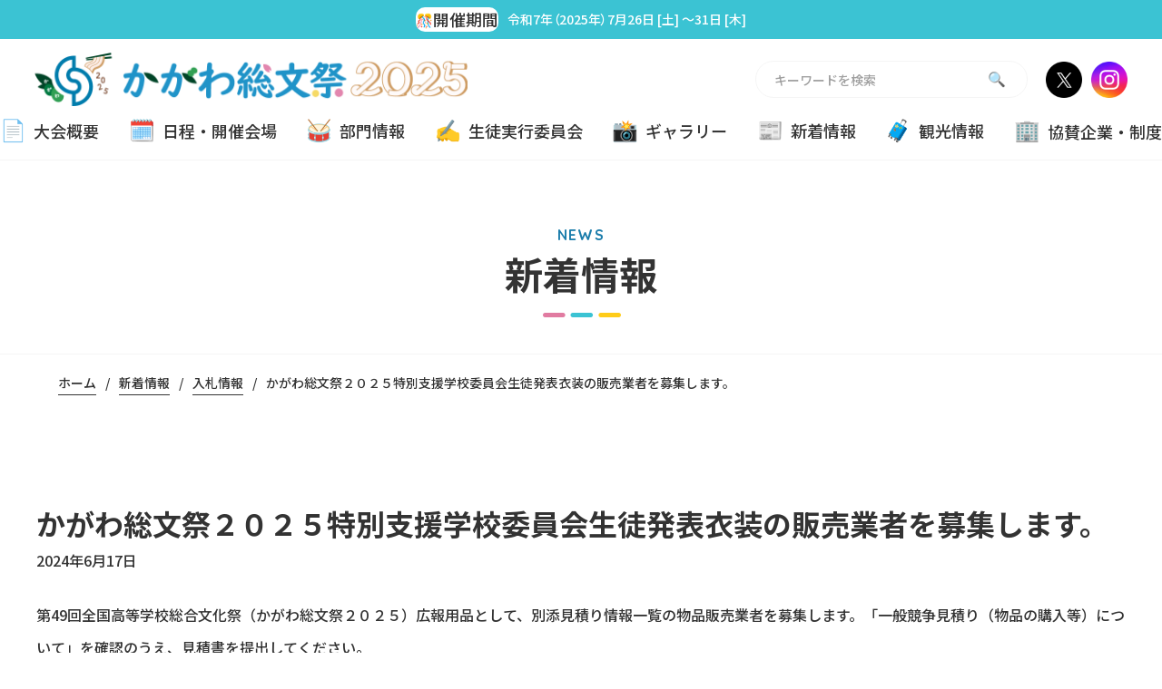

--- FILE ---
content_type: text/html; charset=UTF-8
request_url: https://kagawa-soubunsai2025.pref.kagawa.lg.jp/news/post-1278/
body_size: 21408
content:


<!DOCTYPE html>
<html lang="ja">

<head>
  <!-- ▼ meta =================================================== -->
  <meta charset="UTF-8">
  <meta name="HandheldFriendly" content="true">
  <meta name="MobileOptimized" content="320">
  <meta name="format-detection" content="telephone=no">
  <meta http-equiv="X-UA-Compatible" content="IE=edge">
    <script type="application/ld+json">
  {
    "@context": "https://schema.org",
    "@type": "NewsArticle",
    "mainEntityOfPage":{
      "@type":"WebPage",
      "@id":"https://kagawa-soubunsai2025.pref.kagawa.lg.jp/news/post-1278/"
    },
    "headline":"かがわ総文祭２０２５特別支援学校委員会生徒発表衣装の販売業者を募集します。",
    "image": ["https://kagawa-soubunsai2025.pref.kagawa.lg.jp/wp-content/themes/main/images/common/img_ogp.jpg"],
    "datePublished": "2024-06-17T10:41:10+09:00",
    "dateModified": "2024-06-17T10:41:11+09:00",
    "author": {
      "@type": "Organization",
      "name": "かがわ総文祭2025",
      "url": "https://kagawa-soubunsai2025.pref.kagawa.lg.jp/about/"
    },
    "publisher": {
      "@type": "Organization",
      "name": "かがわ総文祭2025",
      "logo": {
        "@type": "ImageObject",
        "url": "https://kagawa-soubunsai2025.pref.kagawa.lg.jp/wp-content/themes/main/images/common/logo.svg"
      }
    },
    "description": "第49回全国高等学校総合文化祭（かがわ総文祭２０２５）広報用品として、別添見積り情報一覧の物品販売業者を募集します。「一般競争見積り（物品の購入等）について」を確認のうえ、見積書を提出してください。  ... "
  }
  </script>

  <!-- ▲ meta =================================================== -->

  <!-- ▼ view port =================================================== -->
  <meta name="viewport" content="width=device-width, initial-scale=1.0">
  <script src="https://cdn.jsdelivr.net/npm/viewport-extra@2.0.1/dist/iife/viewport-extra.min.js" defer></script>
  <script>
  document.addEventListener('DOMContentLoaded', function() {
    var ua = navigator.userAgent
    var isSmartPhone = ua.indexOf('iPhone') > -1 ||
      (ua.indexOf('Android') > -1 && ua.indexOf('Mobile') > -1)
    var isTablet = !isSmartPhone && (
      ua.indexOf('iPad') > -1 ||
      (ua.indexOf('Macintosh') > -1 && 'ontouchend' in document) ||
      ua.indexOf('Android') > -1
    )
    ViewportExtra.setContent({
      minWidth: isTablet ? 1200 : 414
    })
  })
  </script>
  <!-- ▲ view port =================================================== -->

  <!-- ▼ noindex =================================================== -->
    <!-- ▲ meta =================================================== -->

  <!-- ▼ dns prefetch =========================================== -->
  <link rel="dns-prefetch" href="//www.google-analytics.com">
  <link rel="preconnect dns-prefetch" href="//www.googletagmanager.com">
  <link rel="dns-prefetch" href="//cdn.jsdelivr.net">
  <!-- ▲ dns prefetch =========================================== -->

  <!-- ▼ favicon =================================================== -->
  <link rel="icon" href="https://kagawa-soubunsai2025.pref.kagawa.lg.jp/wp-content/themes/main/images/favicon.ico">
  <link rel="apple-touch-icon" href="https://kagawa-soubunsai2025.pref.kagawa.lg.jp/wp-content/themes/main/images/apple-touch-icon.png">
  <link rel="apple-touch-icon" sizes="152x152" href="https://kagawa-soubunsai2025.pref.kagawa.lg.jp/wp-content/themes/main/images/apple-touch-icon.png">
  <meta name="msapplication-TileColor" content="#fff">
  <meta name="theme-color" content="#fff">
  <!-- ▲ favicon =================================================== -->

  <!-- ▼feed  =================================================== -->
  <link rel="alternate" type="application/rss+xml" title="かがわ総文祭2025 RSS Feed" href="https://kagawa-soubunsai2025.pref.kagawa.lg.jp/feed/" />
  <!--[if lt IE 9]>
  <script src="//cdnjs.cloudflare.com/ajax/libs/html5shiv/3.7.3/html5shiv.min.js"></script>
  <![endif]-->
  <!-- ▲ feed =================================================== -->

  <!-- ▼ google fonts =================================================== -->
  <link rel="preconnect" href="https://fonts.googleapis.com">
  <link rel="preconnect" href="https://fonts.gstatic.com" crossorigin>

  <link href="https://fonts.googleapis.com/css2?family=Noto+Sans+JP:wght@400;500;700&family=Quicksand:wght@600;700&display=swap" rel="stylesheet">

  <!-- ▲ google fonts =================================================== -->


  <title>かがわ総文祭２０２５特別支援学校委員会生徒発表衣装の販売業者を募集します。 | かがわ総文祭2025</title>
<meta name='robots' content='max-image-preview:large' />
<link rel='dns-prefetch' href='//cdnjs.cloudflare.com' />

<!-- SEO SIMPLE PACK 3.6.2 -->
<meta name="description" content="第49回全国高等学校総合文化祭（かがわ総文祭２０２５）広報用品として、別添見積り情報一覧の物品販売業者を募集します。「一般競争見積り（物品の購入等）について」を確認のうえ、見積書を提出してください。 ○　見積書の提出期限　　令和６年６月24">
<link rel="canonical" href="https://kagawa-soubunsai2025.pref.kagawa.lg.jp/news/post-1278/">
<meta property="og:locale" content="ja_JP">
<meta property="og:type" content="article">
<meta property="og:image" content="https://kagawa-soubunsai2025.pref.kagawa.lg.jp/wp-content/uploads/2023/11/ogp.jpg">
<meta property="og:title" content="かがわ総文祭２０２５特別支援学校委員会生徒発表衣装の販売業者を募集します。 | かがわ総文祭2025">
<meta property="og:description" content="第49回全国高等学校総合文化祭（かがわ総文祭２０２５）広報用品として、別添見積り情報一覧の物品販売業者を募集します。「一般競争見積り（物品の購入等）について」を確認のうえ、見積書を提出してください。 ○　見積書の提出期限　　令和６年６月24">
<meta property="og:url" content="https://kagawa-soubunsai2025.pref.kagawa.lg.jp/news/post-1278/">
<meta property="og:site_name" content="かがわ総文祭2025">
<meta name="twitter:card" content="summary_large_image">
<!-- / SEO SIMPLE PACK -->

<link rel='stylesheet' id='wp-block-library-css' href='https://kagawa-soubunsai2025.pref.kagawa.lg.jp/wp-includes/css/dist/block-library/style.min.css?ver=6.5.7' media='all' />
<style id='classic-theme-styles-inline-css'>
/*! This file is auto-generated */
.wp-block-button__link{color:#fff;background-color:#32373c;border-radius:9999px;box-shadow:none;text-decoration:none;padding:calc(.667em + 2px) calc(1.333em + 2px);font-size:1.125em}.wp-block-file__button{background:#32373c;color:#fff;text-decoration:none}
</style>
<style id='global-styles-inline-css'>
body{--wp--preset--color--black: #000000;--wp--preset--color--cyan-bluish-gray: #abb8c3;--wp--preset--color--white: #ffffff;--wp--preset--color--pale-pink: #f78da7;--wp--preset--color--vivid-red: #cf2e2e;--wp--preset--color--luminous-vivid-orange: #ff6900;--wp--preset--color--luminous-vivid-amber: #fcb900;--wp--preset--color--light-green-cyan: #7bdcb5;--wp--preset--color--vivid-green-cyan: #00d084;--wp--preset--color--pale-cyan-blue: #8ed1fc;--wp--preset--color--vivid-cyan-blue: #0693e3;--wp--preset--color--vivid-purple: #9b51e0;--wp--preset--gradient--vivid-cyan-blue-to-vivid-purple: linear-gradient(135deg,rgba(6,147,227,1) 0%,rgb(155,81,224) 100%);--wp--preset--gradient--light-green-cyan-to-vivid-green-cyan: linear-gradient(135deg,rgb(122,220,180) 0%,rgb(0,208,130) 100%);--wp--preset--gradient--luminous-vivid-amber-to-luminous-vivid-orange: linear-gradient(135deg,rgba(252,185,0,1) 0%,rgba(255,105,0,1) 100%);--wp--preset--gradient--luminous-vivid-orange-to-vivid-red: linear-gradient(135deg,rgba(255,105,0,1) 0%,rgb(207,46,46) 100%);--wp--preset--gradient--very-light-gray-to-cyan-bluish-gray: linear-gradient(135deg,rgb(238,238,238) 0%,rgb(169,184,195) 100%);--wp--preset--gradient--cool-to-warm-spectrum: linear-gradient(135deg,rgb(74,234,220) 0%,rgb(151,120,209) 20%,rgb(207,42,186) 40%,rgb(238,44,130) 60%,rgb(251,105,98) 80%,rgb(254,248,76) 100%);--wp--preset--gradient--blush-light-purple: linear-gradient(135deg,rgb(255,206,236) 0%,rgb(152,150,240) 100%);--wp--preset--gradient--blush-bordeaux: linear-gradient(135deg,rgb(254,205,165) 0%,rgb(254,45,45) 50%,rgb(107,0,62) 100%);--wp--preset--gradient--luminous-dusk: linear-gradient(135deg,rgb(255,203,112) 0%,rgb(199,81,192) 50%,rgb(65,88,208) 100%);--wp--preset--gradient--pale-ocean: linear-gradient(135deg,rgb(255,245,203) 0%,rgb(182,227,212) 50%,rgb(51,167,181) 100%);--wp--preset--gradient--electric-grass: linear-gradient(135deg,rgb(202,248,128) 0%,rgb(113,206,126) 100%);--wp--preset--gradient--midnight: linear-gradient(135deg,rgb(2,3,129) 0%,rgb(40,116,252) 100%);--wp--preset--font-size--small: 13px;--wp--preset--font-size--medium: 20px;--wp--preset--font-size--large: 36px;--wp--preset--font-size--x-large: 42px;--wp--preset--spacing--20: 0.44rem;--wp--preset--spacing--30: 0.67rem;--wp--preset--spacing--40: 1rem;--wp--preset--spacing--50: 1.5rem;--wp--preset--spacing--60: 2.25rem;--wp--preset--spacing--70: 3.38rem;--wp--preset--spacing--80: 5.06rem;--wp--preset--shadow--natural: 6px 6px 9px rgba(0, 0, 0, 0.2);--wp--preset--shadow--deep: 12px 12px 50px rgba(0, 0, 0, 0.4);--wp--preset--shadow--sharp: 6px 6px 0px rgba(0, 0, 0, 0.2);--wp--preset--shadow--outlined: 6px 6px 0px -3px rgba(255, 255, 255, 1), 6px 6px rgba(0, 0, 0, 1);--wp--preset--shadow--crisp: 6px 6px 0px rgba(0, 0, 0, 1);}:where(.is-layout-flex){gap: 0.5em;}:where(.is-layout-grid){gap: 0.5em;}body .is-layout-flex{display: flex;}body .is-layout-flex{flex-wrap: wrap;align-items: center;}body .is-layout-flex > *{margin: 0;}body .is-layout-grid{display: grid;}body .is-layout-grid > *{margin: 0;}:where(.wp-block-columns.is-layout-flex){gap: 2em;}:where(.wp-block-columns.is-layout-grid){gap: 2em;}:where(.wp-block-post-template.is-layout-flex){gap: 1.25em;}:where(.wp-block-post-template.is-layout-grid){gap: 1.25em;}.has-black-color{color: var(--wp--preset--color--black) !important;}.has-cyan-bluish-gray-color{color: var(--wp--preset--color--cyan-bluish-gray) !important;}.has-white-color{color: var(--wp--preset--color--white) !important;}.has-pale-pink-color{color: var(--wp--preset--color--pale-pink) !important;}.has-vivid-red-color{color: var(--wp--preset--color--vivid-red) !important;}.has-luminous-vivid-orange-color{color: var(--wp--preset--color--luminous-vivid-orange) !important;}.has-luminous-vivid-amber-color{color: var(--wp--preset--color--luminous-vivid-amber) !important;}.has-light-green-cyan-color{color: var(--wp--preset--color--light-green-cyan) !important;}.has-vivid-green-cyan-color{color: var(--wp--preset--color--vivid-green-cyan) !important;}.has-pale-cyan-blue-color{color: var(--wp--preset--color--pale-cyan-blue) !important;}.has-vivid-cyan-blue-color{color: var(--wp--preset--color--vivid-cyan-blue) !important;}.has-vivid-purple-color{color: var(--wp--preset--color--vivid-purple) !important;}.has-black-background-color{background-color: var(--wp--preset--color--black) !important;}.has-cyan-bluish-gray-background-color{background-color: var(--wp--preset--color--cyan-bluish-gray) !important;}.has-white-background-color{background-color: var(--wp--preset--color--white) !important;}.has-pale-pink-background-color{background-color: var(--wp--preset--color--pale-pink) !important;}.has-vivid-red-background-color{background-color: var(--wp--preset--color--vivid-red) !important;}.has-luminous-vivid-orange-background-color{background-color: var(--wp--preset--color--luminous-vivid-orange) !important;}.has-luminous-vivid-amber-background-color{background-color: var(--wp--preset--color--luminous-vivid-amber) !important;}.has-light-green-cyan-background-color{background-color: var(--wp--preset--color--light-green-cyan) !important;}.has-vivid-green-cyan-background-color{background-color: var(--wp--preset--color--vivid-green-cyan) !important;}.has-pale-cyan-blue-background-color{background-color: var(--wp--preset--color--pale-cyan-blue) !important;}.has-vivid-cyan-blue-background-color{background-color: var(--wp--preset--color--vivid-cyan-blue) !important;}.has-vivid-purple-background-color{background-color: var(--wp--preset--color--vivid-purple) !important;}.has-black-border-color{border-color: var(--wp--preset--color--black) !important;}.has-cyan-bluish-gray-border-color{border-color: var(--wp--preset--color--cyan-bluish-gray) !important;}.has-white-border-color{border-color: var(--wp--preset--color--white) !important;}.has-pale-pink-border-color{border-color: var(--wp--preset--color--pale-pink) !important;}.has-vivid-red-border-color{border-color: var(--wp--preset--color--vivid-red) !important;}.has-luminous-vivid-orange-border-color{border-color: var(--wp--preset--color--luminous-vivid-orange) !important;}.has-luminous-vivid-amber-border-color{border-color: var(--wp--preset--color--luminous-vivid-amber) !important;}.has-light-green-cyan-border-color{border-color: var(--wp--preset--color--light-green-cyan) !important;}.has-vivid-green-cyan-border-color{border-color: var(--wp--preset--color--vivid-green-cyan) !important;}.has-pale-cyan-blue-border-color{border-color: var(--wp--preset--color--pale-cyan-blue) !important;}.has-vivid-cyan-blue-border-color{border-color: var(--wp--preset--color--vivid-cyan-blue) !important;}.has-vivid-purple-border-color{border-color: var(--wp--preset--color--vivid-purple) !important;}.has-vivid-cyan-blue-to-vivid-purple-gradient-background{background: var(--wp--preset--gradient--vivid-cyan-blue-to-vivid-purple) !important;}.has-light-green-cyan-to-vivid-green-cyan-gradient-background{background: var(--wp--preset--gradient--light-green-cyan-to-vivid-green-cyan) !important;}.has-luminous-vivid-amber-to-luminous-vivid-orange-gradient-background{background: var(--wp--preset--gradient--luminous-vivid-amber-to-luminous-vivid-orange) !important;}.has-luminous-vivid-orange-to-vivid-red-gradient-background{background: var(--wp--preset--gradient--luminous-vivid-orange-to-vivid-red) !important;}.has-very-light-gray-to-cyan-bluish-gray-gradient-background{background: var(--wp--preset--gradient--very-light-gray-to-cyan-bluish-gray) !important;}.has-cool-to-warm-spectrum-gradient-background{background: var(--wp--preset--gradient--cool-to-warm-spectrum) !important;}.has-blush-light-purple-gradient-background{background: var(--wp--preset--gradient--blush-light-purple) !important;}.has-blush-bordeaux-gradient-background{background: var(--wp--preset--gradient--blush-bordeaux) !important;}.has-luminous-dusk-gradient-background{background: var(--wp--preset--gradient--luminous-dusk) !important;}.has-pale-ocean-gradient-background{background: var(--wp--preset--gradient--pale-ocean) !important;}.has-electric-grass-gradient-background{background: var(--wp--preset--gradient--electric-grass) !important;}.has-midnight-gradient-background{background: var(--wp--preset--gradient--midnight) !important;}.has-small-font-size{font-size: var(--wp--preset--font-size--small) !important;}.has-medium-font-size{font-size: var(--wp--preset--font-size--medium) !important;}.has-large-font-size{font-size: var(--wp--preset--font-size--large) !important;}.has-x-large-font-size{font-size: var(--wp--preset--font-size--x-large) !important;}
.wp-block-navigation a:where(:not(.wp-element-button)){color: inherit;}
:where(.wp-block-post-template.is-layout-flex){gap: 1.25em;}:where(.wp-block-post-template.is-layout-grid){gap: 1.25em;}
:where(.wp-block-columns.is-layout-flex){gap: 2em;}:where(.wp-block-columns.is-layout-grid){gap: 2em;}
.wp-block-pullquote{font-size: 1.5em;line-height: 1.6;}
</style>
<link rel='stylesheet' id='contact-form-7-css' href='https://kagawa-soubunsai2025.pref.kagawa.lg.jp/wp-content/plugins/contact-form-7/includes/css/styles.css?ver=5.9.8' media='all' />
<link rel='stylesheet' id='cf7msm_styles-css' href='https://kagawa-soubunsai2025.pref.kagawa.lg.jp/wp-content/plugins/contact-form-7-multi-step-module-premium/resources/cf7msm.css?ver=4.5' media='all' />
<link rel='stylesheet' id='flexible-table-block-css' href='https://kagawa-soubunsai2025.pref.kagawa.lg.jp/wp-content/plugins/flexible-table-block/build/style-index.css?ver=1729527354' media='all' />
<style id='flexible-table-block-inline-css'>
.wp-block-flexible-table-block-table.wp-block-flexible-table-block-table>table{width:100%;max-width:100%;border-collapse:collapse;}.wp-block-flexible-table-block-table.wp-block-flexible-table-block-table.is-style-stripes tbody tr:nth-child(odd) th{background-color:#f0f0f1;}.wp-block-flexible-table-block-table.wp-block-flexible-table-block-table.is-style-stripes tbody tr:nth-child(odd) td{background-color:#f0f0f1;}.wp-block-flexible-table-block-table.wp-block-flexible-table-block-table.is-style-stripes tbody tr:nth-child(even) th{background-color:#ffffff;}.wp-block-flexible-table-block-table.wp-block-flexible-table-block-table.is-style-stripes tbody tr:nth-child(even) td{background-color:#ffffff;}.wp-block-flexible-table-block-table.wp-block-flexible-table-block-table>table tr th,.wp-block-flexible-table-block-table.wp-block-flexible-table-block-table>table tr td{padding:0.5em;border-width:1px;border-style:solid;border-color:#000000;text-align:left;vertical-align:middle;}.wp-block-flexible-table-block-table.wp-block-flexible-table-block-table>table tr th{background-color:#f0f0f1;}.wp-block-flexible-table-block-table.wp-block-flexible-table-block-table>table tr td{background-color:#ffffff;}@media screen and (min-width:769px){.wp-block-flexible-table-block-table.is-scroll-on-pc{overflow-x:scroll;}.wp-block-flexible-table-block-table.is-scroll-on-pc table{max-width:none;align-self:self-start;}}@media screen and (max-width:768px){.wp-block-flexible-table-block-table.is-scroll-on-mobile{overflow-x:scroll;}.wp-block-flexible-table-block-table.is-scroll-on-mobile table{max-width:none;align-self:self-start;}.wp-block-flexible-table-block-table table.is-stacked-on-mobile th,.wp-block-flexible-table-block-table table.is-stacked-on-mobile td{width:100%!important;display:block;}}
</style>
<link rel='stylesheet' id='fancybox-css' href='https://kagawa-soubunsai2025.pref.kagawa.lg.jp/wp-content/plugins/easy-fancybox/fancybox/1.5.4/jquery.fancybox.min.css?ver=6.5.7' media='screen' />
<script src="//cdnjs.cloudflare.com/ajax/libs/jquery/3.6.0/jquery.min.js?ver=3.6.0" id="jquery-js"></script>
<link rel="icon" href="https://kagawa-soubunsai2025.pref.kagawa.lg.jp/wp-content/uploads/2023/12/favicon-150x150.png" sizes="32x32" />
<link rel="icon" href="https://kagawa-soubunsai2025.pref.kagawa.lg.jp/wp-content/uploads/2023/12/favicon-300x300.png" sizes="192x192" />
<link rel="apple-touch-icon" href="https://kagawa-soubunsai2025.pref.kagawa.lg.jp/wp-content/uploads/2023/12/favicon-300x300.png" />
<meta name="msapplication-TileImage" content="https://kagawa-soubunsai2025.pref.kagawa.lg.jp/wp-content/uploads/2023/12/favicon-300x300.png" />

  <!-- ▼ include =================================================== -->
  <link rel="stylesheet" href="https://cdn.jsdelivr.net/npm/swiper@10/swiper-bundle.min.css" />
<link rel="stylesheet" href="https://kagawa-soubunsai2025.pref.kagawa.lg.jp/wp-content/themes/main/style.css?260118132210" media="all">

<link href="https://kagawa-soubunsai2025.pref.kagawa.lg.jp/wp-content/themes/main/print.css?260118132210" media="print" rel="stylesheet" />


  <script src="//cdn.jsdelivr.net/npm/jquery@3.6.1/dist/jquery.min.js"></script>
<script src="//cdn.jsdelivr.net/npm/jquery-migrate@3.3.2/dist/jquery-migrate.min.js"></script>
  <link rel="stylesheet" href="https://kagawa-soubunsai2025.pref.kagawa.lg.jp/wp-content/themes/main/css/extend.css" media="all">

  <!-- ▲ include =================================================== -->

  <!-- ▼ gtm head =================================================== -->
    <!-- Google Tag Manager -->
  <script>
  (function(w, d, s, l, i) {
    w[l] = w[l] || [];
    w[l].push({
      'gtm.start': new Date().getTime(),
      event: 'gtm.js'
    });
    var f = d.getElementsByTagName(s)[0],
      j = d.createElement(s),
      dl = l != 'dataLayer' ? '&l=' + l : '';
    j.async = true;
    j.src =
      'https://www.googletagmanager.com/gtm.js?id=' + i + dl;
    f.parentNode.insertBefore(j, f);
  })(window, document, 'script', 'dataLayer', 'GTM-WM6WQQF7');
  </script>
  <!-- End Google Tag Manager -->
    <!-- ▲ gtm head =================================================== -->
</head>


<body class="news-template-default single single-news postid-1278 wp-embed-responsive">
  <svg xmlns="http://www.w3.org/2000/svg" xmlns:xlink="http://www.w3.org/1999/xlink" version="1.1" style="display:none;">
  <defs>

    <!-- Facebook -->
    <symbol id="icon-facebook" viewBox="0 0 15.6 30">
      <path d="m10.1,30v-13.7h4.6l.7-5.3h-5.3v-3.4c0-1.5448.4857-2.6,2.7-2.6h2.8V.2c-.4887-.0649-2.1497-.2-4.1-.2-4.0718,0-6.9,2.5336-6.9,7.1v3.9H0v5.3h4.6v13.7h5.5Z"/>
    </symbol>

    <!-- Twitter -->
    <symbol id="icon-twitter" viewBox="0 0 30 25.71422">
      <path d="m30,3.04378c-.34071.57068-.8016,1.17325-1.38265,1.80736-.46088.50725-1.02222,1.02522-1.68333,1.55356v.41228c0,.1056.00986.17966.02983.22191v.22191c0,2.17722-.3906,4.35975-1.17222,6.54759-.78154,2.18767-1.89376,4.14829-3.33667,5.88151-1.54319,1.86016-3.41672,3.32921-5.6212,4.40732-2.20456,1.07802-4.66943,1.61699-7.3947,1.61699-1.76365,0-3.42684-.25354-4.99009-.76088-1.60311-.50743-3.08613-1.22605-4.44897-2.15613.08031.02117.2004.0318.36077.0318.32057.04226.56117.06334.72154.06334h.3906c1.40288,0,2.77576-.243,4.11838-.72925,1.24251-.465,2.41473-1.14136,3.51701-2.02919-1.28254-.02109-2.47507-.46508-3.57701-1.33182-1.08231-.84539-1.80385-1.91287-2.16444-3.20227.3006.06343.49097.09497.5712.09497h.30034c.06034.02117.15043.0318.27068.0318.18026,0,.32066-.01063.42094-.0318.20031,0,.48103-.04226.84162-.12677.03994,0,.10028-.01063.18034-.03171.08031-.02117.14023-.03163.18026-.03163-1.42293-.29597-2.59516-1.04639-3.51709-2.25127-.94191-1.20488-1.41256-2.57878-1.41256-4.1218v-.09514c.38074.25363.82165.44391,1.32265.57068.52097.16903,1.01185.25371,1.47291.25371-.882-.63411-1.54319-1.40571-1.98402-2.31462-.50108-.93008-.75154-1.96593-.75154-3.1073,0-.63411.07003-1.20488.21034-1.71222.08031-.3594.28063-.87719.60128-1.55356,1.56316,2.0291,3.42675,3.61446,5.5912,4.756,2.22453,1.22596,4.58912,1.90233,7.09419,2.02927-.06009-.444-.09-.687-.09-.72925-.04037-.29597-.06034-.53897-.06034-.72934,0-1.79673.60128-3.32921,1.80359-4.59743,1.20248-1.26831,2.65533-1.90242,4.35889-1.90242.88165,0,1.71325.17966,2.49487.53897.78154.40157,1.45285.90899,2.0141,1.52193.64123-.14803,1.32257-.35931,2.04393-.63411.60128-.23254,1.22254-.5496,1.86376-.95117-.24026.76088-.59125,1.44788-1.05188,2.0609-.52123.63411-1.07219,1.14137-1.65351,1.52193.60128-.10577,1.20256-.23254,1.80351-.38057.46097-.12677,1.03216-.33823,1.7135-.63411Z"/>
    </symbol>

    <!-- LINE -->
    <symbol id="icon-line" viewBox="0 0 30 28.66371">
      <path d="m26.78408,19.71564h.00096c-3.14666,3.63287-10.18376,8.05748-11.78484,8.73373-1.6008.67643-1.36452-.43051-1.29908-.81.03822-.2271.21392-1.28895.21392-1.28895.05073-.38427.1029-.97949-.04863-1.35879-.16863-.41809-.83322-.63736-1.32153-.74226C5.33656,23.29404,0,18.23914,0,12.2058,0,5.47576,6.72984,0,15.00019,0c8.27131,0,14.99981,5.47576,14.99981,12.2058,0,2.69408-1.04102,5.12045-3.21592,7.50984Zm-17.65576-5.08328h-2.1942v-5.18838c0-.43424-.35226-.78898-.78621-.78898-.43309,0-.78583.35474-.78583.78898v5.97678c0,.43586.35274.78936.78583.78936h2.98041c.43424,0,.78631-.3535.78631-.78936,0-.43443-.35207-.78841-.78631-.78841Zm3.08245-5.18838c0-.43424-.35255-.78898-.78602-.78898s-.78602.35474-.78602.78898v5.97678c0,.43586.35255.78936.78602.78936s.78602-.3535.78602-.78936v-5.97678Zm7.17497,0c0-.43424-.35245-.78898-.7865-.78898-.43366,0-.78669.35474-.78669.78898v3.69917l-3.05503-4.17182c-.14713-.19834-.38274-.31634-.62809-.31634-.08455,0-.16863.01404-.24936.0408-.32159.10815-.53809.40863-.53809.74818v5.97678c0,.43586.35303.78936.78678.78936.43395,0,.78621-.3535.78621-.78936v-3.69678l3.05503,4.17029c.1478.19844.38255.31586.62838.31586.08398,0,.16882-.01328.24955-.04051.32207-.1072.5378-.40796.5378-.74885v-5.97678Zm4.82264,3.77771c.43395,0,.7865-.35417.7865-.78841,0-.43567-.35255-.78888-.7865-.78888h-2.19354v-1.41105h2.19354c.43395,0,.7865-.35398.7865-.78936,0-.43424-.35255-.78898-.7865-.78898h-2.9807c-.43347,0-.7865.35474-.7865.78898v5.97678c0,.43586.3535.78936.7865.78936h2.9807c.4328,0,.7865-.3535.7865-.78936,0-.43443-.35369-.78841-.7865-.78841h-2.19354v-1.41067h2.19354Z"/>
    </symbol>

    <!-- blank -->
    <symbol id="icon-blank" viewBox="0 0 16 16">
      <path d="M3,0V13h13V0H3ZM14.75,11.75H4.25V1.25H14.75V11.75Z"/>
      <polygon points="1.25 14.75 1.25 9.25 1.25 4.25 1.25 3 0 3 0 16 13 16 13 14.75 11.75 14.75 1.25 14.75"/>
      <polygon points="7.27537 9.77591 10.95847 6.09278 10.95847 8.74269 12.20847 8.74269 12.20847 3.959 7.42481 3.959 7.42481 5.209 10.07469 5.209 6.39159 8.89209 7.27537 9.77591"/>
    </symbol>

    <!-- pdf -->
    <symbol id="icon-pdf" viewBox="0 0 12.38445 16">
      <path d="m9.05737.00011v2.75138c0,.31792.25772.57564.57564.57564h2.75143L9.05737.00011Z"/><path d="m2.91357,7.4126h-.38281v1.38428h.4082c.36377,0,.6123-.21729.6123-.68262,0-.44629-.17871-.70166-.6377-.70166Z"/><path d="m6.27246,7.4126h-.38867v3.20166h.4082c.6377,0,.76514-.40186.76514-1.63916,0-1.0332-.08301-1.5625-.78467-1.5625Z"/><path d="m9.25275,3.90485c-.427,0-.77307-.34613-.77307-.77313V0H.92438C.41388,0,0,.41382,0,.92438v14.15125c0,.5105.41388.92438.92438.92438h10.53571c.5105,0,.92438-.41388.92438-.92438V3.90485h-3.13171Zm-6.23077,5.56781h-.49121v1.81787h-.91846v-4.5542h1.60742c.93115,0,1.25.68262,1.25,1.36523,0,.94385-.58057,1.37109-1.44775,1.37109Zm3.39111,1.81787h-1.44775v-4.5542h1.50488c1.27588,0,1.50537.87402,1.50537,2.21338,0,1.61377-.34424,2.34082-1.5625,2.34082Zm4.71094-3.80127h-1.62646v1.07129h1.53076v.75293h-1.53076v1.97705h-.91846v-4.5542h2.54492v.75293Z"/>
    </symbol>

    <!-- doc -->
    <symbol id="icon-doc" viewBox="0 0 12.38446 16">
      <path d="m9.05737.00011v2.75138c0,.31792.25772.57564.57564.57564h2.75143L9.05737.00011Z"/><path d="m9.25275,3.90485c-.427,0-.77307-.34613-.77307-.77313V0H.92438C.41388,0,0,.41382,0,.92438v14.15125c0,.5105.41388.92438.92438.92438h10.53571c.5105,0,.92438-.41388.92438-.92438V3.90485h-3.13171Zm-6.50128,7.38568h-1.44775v-4.5542h1.50488c1.27588,0,1.50537.87402,1.50537,2.21338,0,1.61377-.34424,2.34082-1.5625,2.34082Zm3.62012.08936c-1.37744,0-1.5498-.98242-1.5498-2.36621,0-1.38428.17236-2.36621,1.5498-2.36621,1.37793,0,1.55029.98193,1.55029,2.36621,0,1.38379-.17236,2.36621-1.55029,2.36621Zm3.54395,0c-1.37744,0-1.5498-.98242-1.5498-2.36621,0-1.38428.17236-2.36621,1.5498-2.36621,1.31396,0,1.40967.96289,1.40967,1.62598h-.91846c0-.66309-.13379-.9502-.54834-.9502-.46582,0-.57422.46582-.57422,1.75391,0,1.37793.19141,1.62646.58691,1.62646.33154,0,.57422-.17188.57422-1.1543h.91846c0,.98242-.24268,1.83057-1.44824,1.83057Z"/><path d="m2.61084,7.4126h-.38867v3.20166h.4082c.6377,0,.76514-.40186.76514-1.63916,0-1.0332-.08301-1.5625-.78467-1.5625Z"/><path d="m6.37158,7.32324c-.54199,0-.63135.47217-.63135,1.69043,0,1.22461.08936,1.68994.63135,1.68994.54248,0,.63184-.46533.63184-1.68994,0-1.21826-.08936-1.69043-.63184-1.69043Z"/>
    </symbol>

    <symbol id="icon-xls" viewBox="0 0 12.38446 16">
      <path d="m9.05737.00011v2.75138c0,.31792.25772.57564.57564.57564h2.75143L9.05737.00011Z"/><path d="m9.25275,3.90485c-.427,0-.77307-.34613-.77307-.77313V0H.92438C.41388,0,0,.41382,0,.92438v14.15125c0,.5105.41388.92438.92438.92438h10.53571c.5105,0,.92438-.41388.92438-.92438V3.90485h-3.13171Zm-5.48761,7.38568l-.65674-1.54346-.65088,1.54346h-1.00781l1.13525-2.30273-1.0459-2.25146h1.01416l.58691,1.47363.58057-1.47363h1.00098l-1.05859,2.25146,1.13525,2.30273h-1.0332Zm3.93311,0h-2.54492v-4.5542h.91846v3.80176h1.62646v.75244Zm1.67578.08936c-1.04004,0-1.44824-.48486-1.44824-1.32666v-.18506h.91846v.13379c0,.42773.12158.70166.60596.70166.28076,0,.54883-.17822.54883-.56104,0-.41455-.21045-.56787-.81641-.77832-.81641-.28076-1.19287-.61865-1.19287-1.37744,0-.88672.54199-1.33936,1.40967-1.33936.81641,0,1.40967.35059,1.40967,1.22461v.12744h-.88037c0-.42725-.14648-.67627-.49756-.67627-.41455,0-.52295.26172-.52295.5293,0,.28076.08301.45312.47217.61865l.70801.30615c.68848.2998.86719.65088.86719,1.20557,0,.96338-.58691,1.39697-1.58154,1.39697Z"/>
    </symbol>

    <!-- ppt -->
    <symbol id="icon-ppt" viewBox="0 0 12.38446 16">
      <path d="m9.05737.00011v2.75138c0,.31792.25772.57564.57564.57564h2.75143L9.05737.00011Z"/><path d="m3.03467,7.4126h-.38281v1.38428h.4082c.36377,0,.6123-.21729.6123-.68262,0-.44629-.17871-.70166-.6377-.70166Z"/><path d="m6.34277,7.4126h-.38281v1.38428h.4082c.36377,0,.6123-.21729.6123-.68262,0-.44629-.17871-.70166-.6377-.70166Z"/><path d="m9.25275,3.90485c-.427,0-.77307-.34613-.77307-.77313V0H.92438C.41388,0,0,.41382,0,.92438v14.15125c0,.5105.41388.92438.92438.92438h10.53571c.5105,0,.92438-.41388.92438-.92438V3.90485h-3.13171Zm-6.10968,5.56781h-.49121v1.81787h-.91846v-4.5542h1.60742c.93115,0,1.25.68262,1.25,1.36523,0,.94385-.58057,1.37109-1.44775,1.37109Zm3.30811,0h-.49121v1.81787h-.91846v-4.5542h1.60742c.93115,0,1.25.68262,1.25,1.36523,0,.94385-.58057,1.37109-1.44775,1.37109Zm4.56445-1.9834h-.99512v3.80127h-.91797v-3.80127h-.99512v-.75293h2.9082v.75293Z"/>
    </symbol>

    <!-- double-arrow-left -->
    <symbol id="icon-double-arrow-left" viewBox="0 0 13.175 11.16626">
      <path d="m12.8725,10.8725h0c.39-.39.39-1.02,0-1.41l-3.87-3.88,3.88-3.88c.39-.39.39-1.02,0-1.41h0c-.39-.39-1.02-.39-1.41,0l-4.59,4.59c-.39.39-.39,1.02,0,1.41l4.59,4.59c.38.38,1.01.38,1.4-.01Z"/><path d="m6.2825,10.8725h0c.39-.39.39-1.02,0-1.41l-3.87-3.88,3.88-3.88c.39-.39.39-1.02,0-1.41h0c-.39-.39-1.02-.39-1.41,0L.2925,4.8825c-.39.39-.39,1.02,0,1.41l4.59,4.59c.38.38,1.01.38,1.4-.01Z"/>
    </symbol>

    <!-- double-arrow-right -->
    <symbol id="icon-double-arrow-right" viewBox="0 0 13.175 11.16626">
      <path d="m.2925.29376H.2925C-.0975.68376-.0975,1.31376.2925,1.70376l3.88,3.88L.2925,9.46376c-.39.39-.39,1.02,0,1.41H.2925c.39.39,1.02.39,1.41,0l4.59-4.59c.39-.39.39-1.02,0-1.41L1.7125.29376C1.3225-.09624.6825-.09624.2925.29376Z"/><path d="m6.8825.29376h0c-.39.39-.39,1.02,0,1.41l3.88,3.88-3.88,3.88c-.39.39-.39,1.02,0,1.41h0c.39.39,1.02.39,1.41,0l4.59-4.59c.39-.39.39-1.02,0-1.41L8.2925.28376c-.38-.38-1.02-.38-1.41.01Z"/>
    </symbol>

    <!-- arrow-left -->
    <symbol id="icon-arrow-left" viewBox="0 0 6.585 11.175">
      <path d="m6.2925,9.4625l-3.88-3.88,3.88-3.88c.39-.39.39-1.02,0-1.41s-1.02-.39-1.41,0L.2925,4.8825c-.39.39-.39,1.02,0,1.41l4.59,4.59c.39.39,1.02.39,1.41,0,.38-.39.39-1.03,0-1.42Z"/>
    </symbol>

    <!-- arrow-right -->
    <symbol id="icon-arrow-right" viewBox="0 0 6.585 11.175">
      <path d="m.2925,1.7125l3.88,3.88L.2925,9.4725c-.39.39-.39,1.02,0,1.41s1.02.39,1.41,0l4.59-4.59c.39-.39.39-1.02,0-1.41L1.7025.2925c-.39-.39-1.02-.39-1.41,0-.38.39-.39,1.03,0,1.42Z"/>
    </symbol>

    <!-- notice -->
    <symbol id="icon-notice" viewBox="0 0 20 20">
      <path d="m10,5c.55,0,1,.45,1,1v4c0,.55-.45,1-1,1s-1-.45-1-1v-4c0-.55.45-1,1-1Zm-.01-5C4.47,0,0,4.48,0,10s4.47,10,9.99,10c5.53,0,10.01-4.48,10.01-10S15.52,0,9.99,0Zm.01,18c-4.42,0-8-3.58-8-8S5.58,2,10,2s8,3.58,8,8-3.58,8-8,8Zm1-3h-2v-2h2v2Z"/>
    </symbol>

  </defs>
</svg>


  <!-- ▼ gtm body =================================================== -->
    <!-- Google Tag Manager (noscript) -->
  <noscript><iframe src="https://www.googletagmanager.com/ns.html?id=GTM-WM6WQQF7" height="0" width="0" style="display:none;visibility:hidden"></iframe></noscript>
  <!-- End Google Tag Manager (noscript) -->
    <!-- ▲ gtm body =================================================== -->


  <!-- wrapper -->
  <div id="wrapper" class="wrap">

    <!--
    <dl class="l-header__info">
      <dt class="emoji"><a href="https://kagawa-soubunsai2025.pref.kagawa.lg.jp/news/post-1514/"><img src="https://kagawa-soubunsai2025.pref.kagawa.lg.jp/wp-content/themes/main/images/common/emoji/taiko.png" alt="" width="19">&nbsp;令和6年11月3日(日)<br class="disp_sp">プレ大会総合開会式観覧者募集&nbsp;<span class="arrow_box"><span class="dli-chevron-round-right"></span></span></a></dt>
    </dl>
    -->
    <dl class="l-header__info">
      <dt class="emoji"><img src="https://kagawa-soubunsai2025.pref.kagawa.lg.jp/wp-content/themes/main/images/common/emoji/party.png" alt="" width="19">開催期間</dt>
      <dd>令和7年（2025年）7月26日 [土] ～31日 [木]</dd>
    </dl>

    <!-- ▼ header =================================================== -->
    <header id="header" class="l-header" itemscope="itemscope" itemtype="https://schema.org/WPHeader">

      <div class="l-header__inner">

        <!-- logo -->
                <div class="l-header__logo">
          <a href="https://kagawa-soubunsai2025.pref.kagawa.lg.jp/">
            <img src="https://kagawa-soubunsai2025.pref.kagawa.lg.jp/wp-content/themes/main/images/common/logo.png" width="492" height="61" alt="かがわ総文祭2025">
          </a>
        </div>
                <!-- /logo -->


        <div class="l-header__search-sns">
  <div class="l-header__search">
    <script async src="https://cse.google.com/cse.js?cx=21a8aec4487b3439f">
    </script>
    <form method="get" id="searchform" action="https://kagawa-soubunsai2025.pref.kagawa.lg.jp/search-result">
      <input type="search" name="q" id="q" placeholder="キーワードを検索" required>
      <button type="submit" aria-label="検索する"></button>
    </form>
  </div>
  <ul class="l-header__sns">
    <li>
      <a href="https://twitter.com/kagawa_soubun" target="_blank"><img src="https://kagawa-soubunsai2025.pref.kagawa.lg.jp/wp-content/themes/main/images/common/icon-tw.png?02" alt="X（Twitter）はこちら" width="30" height="30"></a>
    </li>
    <li>
      <a href="https://www.instagram.com/kagawa_soubun/" target="_blank"><img src="https://kagawa-soubunsai2025.pref.kagawa.lg.jp/wp-content/themes/main/images/common/icon-insta.png" alt="Instagramはこちら" width="30" height="30"></a>
    </li>
  </ul>
</div><!-- /.l-header__search-sns -->

        <nav class="l-header__nav" id="js-nav">
          <ul>
            <li>
              <a href="https://kagawa-soubunsai2025.pref.kagawa.lg.jp/gaiyou/"><img class="emoji" src="https://kagawa-soubunsai2025.pref.kagawa.lg.jp/wp-content/themes/main/images/common/emoji/note.png" alt="" width="29">大会概要</a>
            </li>
            <li>
              <a href="https://kagawa-soubunsai2025.pref.kagawa.lg.jp/nittei/">
                <img class="emoji" src="https://kagawa-soubunsai2025.pref.kagawa.lg.jp/wp-content/themes/main/images/common/emoji/cal.png" alt="" width="29">日程・開催会場
              </a>
            </li>
            <li>
              <a href="https://kagawa-soubunsai2025.pref.kagawa.lg.jp/bumon/">
                <img class="emoji" src="https://kagawa-soubunsai2025.pref.kagawa.lg.jp/wp-content/themes/main/images/common/emoji/taiko.png" alt="" width="29">部門情報
              </a>
            </li>
            <li>
              <a href="https://kagawa-soubunsai2025.pref.kagawa.lg.jp/seito/">
                <img class="emoji" src="https://kagawa-soubunsai2025.pref.kagawa.lg.jp/wp-content/themes/main/images/common/emoji/pen.png" alt="" width="29">生徒実行委員会
              </a>
            </li>
            <li>
              <a href="https://kagawa-soubunsai2025.pref.kagawa.lg.jp/gallery/">
                <img class="emoji" src="https://kagawa-soubunsai2025.pref.kagawa.lg.jp/wp-content/themes/main/images/common/emoji/camera.png" alt="" width="29">ギャラリー
              </a>
            </li>
            <li>
              <a href="https://kagawa-soubunsai2025.pref.kagawa.lg.jp/news/">
                <img class="emoji" src="https://kagawa-soubunsai2025.pref.kagawa.lg.jp/wp-content/themes/main/images/common/emoji/news.png" alt="" width="29">新着情報
              </a>
            </li>
            <li>
              <a href="https://kagawa-soubunsai2025.pref.kagawa.lg.jp/sightseeing/">
                <img class="emoji" src="https://kagawa-soubunsai2025.pref.kagawa.lg.jp/wp-content/themes/main/images/common/emoji/trunk.png" alt="" width="29">観光情報
              </a>
            </li>
            <li>
              <a href="https://kagawa-soubunsai2025.pref.kagawa.lg.jp/sponsor/">
                <img class="emoji" src="https://kagawa-soubunsai2025.pref.kagawa.lg.jp/wp-content/themes/main/images/common/emoji/bill.png" alt="" width="29">協賛企業・制度
              </a>
            </li>
          </ul>

          <ul class="l-header__nav__spnav">
            <li>
              <a href="https://kagawa-soubunsai2025.pref.kagawa.lg.jp/links/">
                <img class="emoji" src="https://kagawa-soubunsai2025.pref.kagawa.lg.jp/wp-content/themes/main/images/common/emoji/link.png" alt="" width="19">リンク集
              </a>
            </li>
            <li>
              <a href="https://kagawa-soubunsai2025.pref.kagawa.lg.jp/sitemap/">
                <img class="emoji" src="https://kagawa-soubunsai2025.pref.kagawa.lg.jp/wp-content/themes/main/images/common/emoji/mobile.png" alt="" width="19">サイトマップ
              </a>
            </li>
            <li>
              <a href="https://kagawa-soubunsai2025.pref.kagawa.lg.jp/policy/">
                <img class="emoji" src="https://kagawa-soubunsai2025.pref.kagawa.lg.jp/wp-content/themes/main/images/common/emoji/beginner.png" alt="" width="19">サイトポリシー
              </a>
            </li>
            <li>
              <a href="https://kagawa-soubunsai2025.pref.kagawa.lg.jp/web-accessibility/">
                <img class="emoji" src="https://kagawa-soubunsai2025.pref.kagawa.lg.jp/wp-content/themes/main/images/common/emoji/human.png" alt="" width="19">ウェブアクセシビリティ方針
              </a>
            </li>
            <li>
              <a href="https://kagawa-soubunsai2025.pref.kagawa.lg.jp/design/">
                <img class="emoji" src="https://kagawa-soubunsai2025.pref.kagawa.lg.jp/wp-content/themes/main/images/common/emoji/book.png" alt="" width="19">広報デザイン・デザインガイド
              </a>
            </li>
            <li>
              <a href="https://kagawa-soubunsai2025.pref.kagawa.lg.jp/contact/">
                <img class="emoji" src="https://kagawa-soubunsai2025.pref.kagawa.lg.jp/wp-content/themes/main/images/common/emoji/mail.png" alt="" width="19">お問い合わせ
              </a>
            </li>
            <li>
              <a href="https://www.pref.kagawa.lg.jp/kenkyoui/shogaigakushu/soubunsai/sns.html" target="_blank">
                <img class="emoji" src="https://kagawa-soubunsai2025.pref.kagawa.lg.jp/wp-content/themes/main/images/common/emoji/good.png" alt="" width="19">SNSアカウントについて
              </a>
            </li>
          </ul><!-- /.l-header__nav__spnav -->



          <div class="l-header__search-sns">
  <div class="l-header__search">
    <script async src="https://cse.google.com/cse.js?cx=21a8aec4487b3439f">
    </script>
    <form method="get" id="searchform" action="https://kagawa-soubunsai2025.pref.kagawa.lg.jp/search-result">
      <input type="search" name="q" id="q" placeholder="キーワードを検索" required>
      <button type="submit" aria-label="検索する"></button>
    </form>
  </div>
  <ul class="l-header__sns">
    <li>
      <a href="https://twitter.com/kagawa_soubun" target="_blank"><img src="https://kagawa-soubunsai2025.pref.kagawa.lg.jp/wp-content/themes/main/images/common/icon-tw.png?02" alt="X（Twitter）はこちら" width="30" height="30"></a>
    </li>
    <li>
      <a href="https://www.instagram.com/kagawa_soubun/" target="_blank"><img src="https://kagawa-soubunsai2025.pref.kagawa.lg.jp/wp-content/themes/main/images/common/icon-insta.png" alt="Instagramはこちら" width="30" height="30"></a>
    </li>
  </ul>
</div><!-- /.l-header__search-sns -->
        </nav><!-- /.l-header__nav -->

      </div><!-- /.l-header__inner -->

    </header>
    <!-- ▲ header =================================================== -->

    <button class="l-header__hum" id="js-hum" aria-label="ナビを開く">
      <span></span>
      <span></span>
    </button>

        <!-- ▼ container =================================================== -->
    <main id="container">


      
<div class="c-pagettl">
  <span class="en" lang="en">NEWS</span>
  <em class="ja">新着情報</em>
</div><!-- /.c-pagettl -->
<!-- ▼ breadcrumb =============================== -->
<nav id="breadcrumb" class="breadcrumb" aria-label="Breadcrumbs"><ol><li><a href="https://kagawa-soubunsai2025.pref.kagawa.lg.jp"><span>ホーム</span></a></li><li><a href="https://kagawa-soubunsai2025.pref.kagawa.lg.jp/news/"><span>新着情報</span></a></li><li><a href="https://kagawa-soubunsai2025.pref.kagawa.lg.jp/news-cat/bid/"><span>入札情報</span></a></li><li aria-current="page"><span>かがわ総文祭２０２５特別支援学校委員会生徒発表衣装の販売業者を募集します。</span></li></ol><script type="application/ld+json">{
      "@context": "https://schema.org",
      "@type": "BreadcrumbList",
      "name": "🍞パンくずリスト",
      "itemListElement": [{
        "@type": "ListItem",
        "position": 1,
        "item": {
          "@id": "https://kagawa-soubunsai2025.pref.kagawa.lg.jp",
          "name": "かがわ総文祭2025"
        }
      },{
        "@type": "ListItem",
        "position": 2,
        "item": {
          "@id": "https://kagawa-soubunsai2025.pref.kagawa.lg.jp/news/",
          "name": "新着情報"
        }
      },{
        "@type": "ListItem",
        "position": 3,
        "item": {
          "@id": "https://kagawa-soubunsai2025.pref.kagawa.lg.jp/news-cat/bid/",
          "name": "入札情報"
        }
      },{
        "@type": "ListItem",
        "position": 4,
        "item": {
          "@id": "https://kagawa-soubunsai2025.pref.kagawa.lg.jp/news/post-1278/",
          "name": "かがわ総文祭２０２５特別支援学校委員会生徒発表衣装の販売業者を募集します。"
        }
      }]
      }</script></nav><!-- ▲ breadcrumb =============================== -->


<div class="content content__has-column">

  <div class="content__main">
    <article class="entry">

      <!--ループ開始 -->
      
      <div class="entry__header">
        <h1 class="entry__title">かがわ総文祭２０２５特別支援学校委員会生徒発表衣装の販売業者を募集します。</h1>
        <div class="entry__meta">
          <!-- 日付 -->
          <time class="entry__date" datetime="2024-06-17T10:41:10+0900">2024年6月17日</time>
          <!-- カテゴリ名 -->
          <span class="entry__category entry__category--"></span><span class="entry__category entry__category--"></span>        </div>
      </div>

      <section class="entry__body l-styleguide">
                <div class="wp-post">
          <!-- 各コンポーネントブロックのクラス名はJSで付与 -->
          
<p>第49回全国高等学校総合文化祭（かがわ総文祭２０２５）広報用品として、別添見積り情報一覧の物品販売業者を募集します。「一般競争見積り（物品の購入等）について」を確認のうえ、見積書を提出してください。</p>



<p>○　見積書の提出期限<br>　　令和６年６月24日（月）　午後５時（厳守）</p>



<p>○　見積書の問い合わせ先・提出先<br>　　第49回全国高等学校総合文化祭香川県実行委員会事務局<br>　　（香川県教育委員会事務局生涯学習・文化財課全国高校総合文化祭推進室内）<br>　　〒760-8582高松市天神前６番１号<br>　　TEL　(087)832-3725　　FAX　(087)831-1912<br>　　MAIL　kagawa-soubunsai2025@pref.kagawa.lg.jp<br>　　担当　安藤</p>



<p>○　資料等</p>



<div class="wp-block-file"><a id="wp-block-file--media-ca1f36ac-56ce-400f-9787-9a2137a8b846" href="https://kagawa-soubunsai2025.pref.kagawa.lg.jp/wp-content/uploads/2024/06/47499617deb78798b7045511d51cea77-1.pdf">１　一般競争見積り（物品の購入等）について</a><a href="https://kagawa-soubunsai2025.pref.kagawa.lg.jp/wp-content/uploads/2024/06/47499617deb78798b7045511d51cea77-1.pdf" class="wp-block-file__button wp-element-button" download aria-describedby="wp-block-file--media-ca1f36ac-56ce-400f-9787-9a2137a8b846">ダウンロード</a></div>



<div class="wp-block-file"><a id="wp-block-file--media-19b57c3c-7ce8-42b5-bba5-fe4cea7bac87" href="https://kagawa-soubunsai2025.pref.kagawa.lg.jp/wp-content/uploads/2024/05/970c8c8e6dbe0ff4eab6f1c1af63fd59.xlsx">２　見積書の様式例（エクセル）</a><a href="https://kagawa-soubunsai2025.pref.kagawa.lg.jp/wp-content/uploads/2024/05/970c8c8e6dbe0ff4eab6f1c1af63fd59.xlsx" class="wp-block-file__button wp-element-button" download aria-describedby="wp-block-file--media-19b57c3c-7ce8-42b5-bba5-fe4cea7bac87">ダウンロード</a></div>



<div class="wp-block-file"><a id="wp-block-file--media-1ad8ce75-bfb9-4d08-b772-94e1784b50d3" href="https://kagawa-soubunsai2025.pref.kagawa.lg.jp/wp-content/uploads/2024/05/a8833aeeefc57460d52f2f1914aef141.xlsx">３　見積書の記入例（エクセル）</a><a href="https://kagawa-soubunsai2025.pref.kagawa.lg.jp/wp-content/uploads/2024/05/a8833aeeefc57460d52f2f1914aef141.xlsx" class="wp-block-file__button wp-element-button" download aria-describedby="wp-block-file--media-1ad8ce75-bfb9-4d08-b772-94e1784b50d3">ダウンロード</a></div>



<div class="wp-block-file"><a id="wp-block-file--media-e85aeaae-031d-4090-ae04-358e7aadb328" href="https://kagawa-soubunsai2025.pref.kagawa.lg.jp/wp-content/uploads/2024/06/3c294181553f8133b230d310cdb1a620.pdf">４　一般競争見積り情報一覧（令和６年６月17日公告分）</a><a href="https://kagawa-soubunsai2025.pref.kagawa.lg.jp/wp-content/uploads/2024/06/3c294181553f8133b230d310cdb1a620.pdf" class="wp-block-file__button wp-element-button" download aria-describedby="wp-block-file--media-e85aeaae-031d-4090-ae04-358e7aadb328">ダウンロード</a></div>



<div class="wp-block-file"><a id="wp-block-file--media-9229b412-10a8-4238-b021-eca1a625baa5" href="https://kagawa-soubunsai2025.pref.kagawa.lg.jp/wp-content/uploads/2024/06/2d3c26b8a852ad5e595e37d1428a9f3c.pdf">５　仕様書</a><a href="https://kagawa-soubunsai2025.pref.kagawa.lg.jp/wp-content/uploads/2024/06/2d3c26b8a852ad5e595e37d1428a9f3c.pdf" class="wp-block-file__button wp-element-button" download aria-describedby="wp-block-file--media-9229b412-10a8-4238-b021-eca1a625baa5">ダウンロード</a></div>



<div class="wp-block-file"><a id="wp-block-file--media-f9cc5816-184e-4d32-864e-a95cf3d3d5df" href="https://kagawa-soubunsai2025.pref.kagawa.lg.jp/wp-content/uploads/2024/06/7235c8a20c520ad6cd68c8d0b686163b.pdf">別紙１</a><a href="https://kagawa-soubunsai2025.pref.kagawa.lg.jp/wp-content/uploads/2024/06/7235c8a20c520ad6cd68c8d0b686163b.pdf" class="wp-block-file__button wp-element-button" download aria-describedby="wp-block-file--media-f9cc5816-184e-4d32-864e-a95cf3d3d5df">ダウンロード</a></div>



<div class="wp-block-file"><a id="wp-block-file--media-694b8224-8327-4e1e-af8c-adf9026e5b33" href="https://kagawa-soubunsai2025.pref.kagawa.lg.jp/wp-content/uploads/2024/06/891d83ffcf96954b7b53bc6812359dde.pdf">別紙２</a><a href="https://kagawa-soubunsai2025.pref.kagawa.lg.jp/wp-content/uploads/2024/06/891d83ffcf96954b7b53bc6812359dde.pdf" class="wp-block-file__button wp-element-button" download aria-describedby="wp-block-file--media-694b8224-8327-4e1e-af8c-adf9026e5b33">ダウンロード</a></div>



<div class="wp-block-file"><a id="wp-block-file--media-56831d9c-cdd8-4484-9db5-c4807cf17b22" href="https://kagawa-soubunsai2025.pref.kagawa.lg.jp/wp-content/uploads/2024/06/1bb9028c3a1c18f97d341b8aacc2b08d.pdf">別紙３</a><a href="https://kagawa-soubunsai2025.pref.kagawa.lg.jp/wp-content/uploads/2024/06/1bb9028c3a1c18f97d341b8aacc2b08d.pdf" class="wp-block-file__button wp-element-button" download aria-describedby="wp-block-file--media-56831d9c-cdd8-4484-9db5-c4807cf17b22">ダウンロード</a></div>
        </div>
              </section>


            <!--ループ終了-->
    </article>


     <div class="snsBox">
   <p>このページをSNSでシェアする</p>
   <ul class="snsBox--btn">
     <!--Facebookボタン-->
     <li class="facebook">
       <a title="Facebook" class="facebook" href="https://www.facebook.com/share.php?u=https://kagawa-soubunsai2025.pref.kagawa.lg.jp/news/post-1278/" onclick="window.open(this.href, 'FBwindow', 'width=650, height=450, menubar=no, toolbar=no, scrollbars=yes'); return false;">
         <svg xmlns="https://www.w3.org/2000/svg" xmlns:xlink="https://www.w3.org/1999/xlink" viewBox="0 0 156 300" role="img" aria-label="Facebook">
           <path class="sns--icon facebook" d="M101.000,300.000 C101.000,300.000 101.000,163.000 101.000,163.000 C101.000,163.000 147.000,163.000 147.000,163.000 C147.000,163.000 154.000,110.000 154.000,110.000 C154.000,110.000 101.000,110.000 101.000,110.000 C101.000,110.000 101.000,76.000 101.000,76.000 C101.000,60.552 105.857,50.000 128.000,50.000 C128.000,50.000 156.000,50.000 156.000,50.000 C156.000,50.000 156.000,2.000 156.000,2.000 C151.113,1.351 134.503,-0.000 115.000,-0.000 C74.282,-0.000 46.000,25.336 46.000,71.000 C46.000,71.000 46.000,110.000 46.000,110.000 C46.000,110.000 0.000,110.000 0.000,110.000 C0.000,110.000 0.000,163.000 0.000,163.000 C0.000,163.000 46.000,163.000 46.000,163.000 C46.000,163.000 46.000,300.000 46.000,300.000 C46.000,300.000 101.000,300.000 101.000,300.000 Z"></path>
         </svg>
       </a>
     </li>

     <!--ツイートボタン-->
     <li class="twitter">
       <a title="twitter" class="twitter" href="https://twitter.com/share?url=https://kagawa-soubunsai2025.pref.kagawa.lg.jp/news/post-1278/">
         <svg width="1200" height="1227" viewBox="0 0 1200 1227" fill="none" xmlns="http://www.w3.org/2000/svg">
           <path d="M714.163 519.284L1160.89 0H1055.03L667.137 450.887L357.328 0H0L468.492 681.821L0 1226.37H105.866L515.491 750.218L842.672 1226.37H1200L714.137 519.284H714.163ZM569.165 687.828L521.697 619.934L144.011 79.6944H306.615L611.412 515.685L658.88 583.579L1055.08 1150.3H892.476L569.165 687.854V687.828Z" />
         </svg>

       </a>
     </li>

     <!--LINEボタン-->
     <li class="line">
       <a title="LINE" class="line" href="https://line.me/R/msg/text/?https://kagawa-soubunsai2025.pref.kagawa.lg.jp/news/post-1278/">
         <svg xmlns="https://www.w3.org/2000/svg" xmlns:xlink="https://www.w3.org/1999/xlink" viewBox="0 0 315 300" role="img" aria-label="LINE">
           <path class="sns--icon line" d="M280.344,206.351 C280.344,206.351 280.354,206.351 280.354,206.351 C247.419,244.375 173.764,290.686 157.006,297.764
        C140.251,304.844 142.724,293.258 143.409,289.286 C143.809,286.909 145.648,275.795 145.648,275.795 C146.179,271.773 146.725,265.543 145.139,261.573 C143.374,257.197 136.418,254.902 131.307,253.804 C55.860,243.805 0.004,190.897 0.004,127.748 C0.004,57.307 70.443,-0.006 157.006,-0.006 C243.579,-0.006 314.004,57.307 314.004,127.748 C314.004,155.946 303.108,181.342 280.344,206.351 ZM95.547,153.146 C95.547,153.146 72.581,153.146 72.581,153.146 C72.581,153.146 72.581,98.841 72.581,98.841 C72.581,94.296 68.894,90.583 64.352,90.583 C59.819,90.583 56.127,94.296 56.127,98.841 C56.127,98.841 56.127,161.398 56.127,161.398 C56.127,165.960 59.819,169.660 64.352,169.660 C64.352,169.660 95.547,169.660 95.547,169.660 C100.092,169.660 103.777,165.960 103.777,161.398 C103.777,156.851 100.092,153.146 95.547,153.146 ZM127.810,98.841 C127.810,94.296 124.120,90.583 119.583,90.583 C115.046,90.583 111.356,94.296 111.356,98.841 C111.356,98.841 111.356,161.398 111.356,161.398 C111.356,165.960 115.046,169.660 119.583,169.660 C124.120,169.660 127.810,165.960 127.810,161.398 C127.810,161.398 127.810,98.841 127.810,98.841 ZM202.908,98.841 C202.908,94.296 199.219,90.583 194.676,90.583 C190.137,90.583 186.442,94.296 186.442,98.841 C186.442,98.841 186.442,137.559 186.442,137.559 C186.442,137.559 154.466,93.894 154.466,93.894 C152.926,91.818 150.460,90.583 147.892,90.583 C147.007,90.583 146.127,90.730 145.282,91.010 C141.916,92.142 139.650,95.287 139.650,98.841 C139.650,98.841 139.650,161.398 139.650,161.398 C139.650,165.960 143.345,169.660 147.885,169.660 C152.427,169.660 156.114,165.960 156.114,161.398 C156.114,161.398 156.114,122.705 156.114,122.705 C156.114,122.705 188.090,166.354 188.090,166.354 C189.637,168.431 192.094,169.660 194.667,169.660 C195.546,169.660 196.434,169.521 197.279,169.236 C200.650,168.114 202.908,164.966 202.908,161.398 C202.908,161.398 202.908,98.841 202.908,98.841 ZM253.385,138.381 C257.927,138.381 261.617,134.674 261.617,130.129 C261.617,125.569 257.927,121.872 253.385,121.872 C253.385,121.872 230.426,121.872 230.426,121.872 C230.426,121.872 230.426,107.103 230.426,107.103 C230.426,107.103 253.385,107.103 253.385,107.103 C257.927,107.103 261.617,103.398 261.617,98.841 C261.617,94.296 257.927,90.583 253.385,90.583 C253.385,90.583 222.187,90.583 222.187,90.583 C217.650,90.583 213.955,94.296 213.955,98.841 C213.955,98.850 213.955,98.858 213.955,98.878 C213.955,98.878 213.955,130.109 213.955,130.109 C213.955,130.114 213.955,130.129 213.955,130.129 C213.955,130.139 213.955,130.139 213.955,130.149 C213.955,130.149 213.955,161.398 213.955,161.398 C213.955,165.960 217.655,169.660 222.187,169.660 C222.187,169.660 253.385,169.660 253.385,169.660 C257.915,169.660 261.617,165.960 261.617,161.398 C261.617,156.851 257.915,153.146 253.385,153.146 C253.385,153.146 230.426,153.146 230.426,153.146 C230.426,153.146 230.426,138.381 230.426,138.381 C230.426,138.381 253.385,138.381 253.385,138.381 Z"></path>
         </svg>
       </a>
     </li>
   </ul>
 </div>


    <!--ページナビ-->
    <ul class="entry__nav">
            <li class="entry__nav__item entry__nav__item--prev">
        <a href="https://kagawa-soubunsai2025.pref.kagawa.lg.jp/news/post-1263/">前の記事</a>
      </li>
            <li class="entry__nav__item entry__nav__item--index"><a href="https://kagawa-soubunsai2025.pref.kagawa.lg.jp/news/">記事一覧</a></li>
            <li class="entry__nav__item entry__nav__item--next">
        <a href="https://kagawa-soubunsai2025.pref.kagawa.lg.jp/news/post-1284/">次の記事</a>
      </li>
          </ul>




  </div>

  <!-- ▼ sidebar ==================================== -->
  <aside class="content__side sidebar">

  
  <div class="widget">
    <h2 class="content__side__title" lang="en">New Topics</h2>

            <ul class="content__side__link">
            <li>
                        <a href="https://kagawa-soubunsai2025.pref.kagawa.lg.jp/news/post-4371/" class="entry-card__item__link">
                      大会記録集製作等業務に係る一般競争入札について          </a>
      </li>
            <li>
                        <a href="https://kagawa-soubunsai2025.pref.kagawa.lg.jp/news/post-4358/" class="entry-card__item__link">
                      文化祭２校合同出演          </a>
      </li>
            <li>
                        <a href="https://kagawa-soubunsai2025.pref.kagawa.lg.jp/news/post-4353/" class="entry-card__item__link">
                      部門代表生徒等が開催市町を表敬訪問（その２）          </a>
      </li>
            <li>
                        <a href="https://kagawa-soubunsai2025.pref.kagawa.lg.jp/news/post-4351/" class="entry-card__item__link">
                      「かがわ総文祭にご尽力いただきました教職員の皆様へ」（教育長からのメッセージ）          </a>
      </li>
            <li>
                        <a href="https://kagawa-soubunsai2025.pref.kagawa.lg.jp/news/post-4343/" class="entry-card__item__link">
                      生徒実行委員会修了式（8月31日）          </a>
      </li>
          </ul>
          </div>

  <div class="widget">
    <h2 class="content__side__title" lang="en">Backnumber</h2>
    <ul class="content__side__link content__side__archive">
      	<li><a href='https://kagawa-soubunsai2025.pref.kagawa.lg.jp/2025/?post_type=news'>2025年</a></li>
	<li><a href='https://kagawa-soubunsai2025.pref.kagawa.lg.jp/2024/?post_type=news'>2024年</a></li>
	<li><a href='https://kagawa-soubunsai2025.pref.kagawa.lg.jp/2023/?post_type=news'>2023年</a></li>
    </ul>
  </div>

  <div class="widget">
    <h2 class="content__side__title" lang="en">Category</h2>


        <!-- 親ターム -->
        <ul class="content__side__link">
            <li>
        <a href="https://kagawa-soubunsai2025.pref.kagawa.lg.jp/news-cat/attention/">注目のお知らせ</a>
        <!-- 子ターム -->
              </li>
            <li>
        <a href="https://kagawa-soubunsai2025.pref.kagawa.lg.jp/news-cat/info/">お知らせ</a>
        <!-- 子ターム -->
              </li>
            <li>
        <a href="https://kagawa-soubunsai2025.pref.kagawa.lg.jp/news-cat/department/">部門情報</a>
        <!-- 子ターム -->
                <ul class="child">
                    <li>
            <a href="https://kagawa-soubunsai2025.pref.kagawa.lg.jp/news-cat/%e7%b7%8f%e5%90%88%e9%96%8b%e4%bc%9a%e5%bc%8f/">総合開会式</a>
          </li>
                    <li>
            <a href="https://kagawa-soubunsai2025.pref.kagawa.lg.jp/news-cat/%e3%83%91%e3%83%ac%e3%83%bc%e3%83%89/">パレード</a>
          </li>
                    <li>
            <a href="https://kagawa-soubunsai2025.pref.kagawa.lg.jp/news-cat/%e6%bc%94%e5%8a%87/">演劇</a>
          </li>
                    <li>
            <a href="https://kagawa-soubunsai2025.pref.kagawa.lg.jp/news-cat/chorus/">合唱</a>
          </li>
                    <li>
            <a href="https://kagawa-soubunsai2025.pref.kagawa.lg.jp/news-cat/%e5%90%b9%e5%a5%8f%e6%a5%bd/">吹奏楽</a>
          </li>
                    <li>
            <a href="https://kagawa-soubunsai2025.pref.kagawa.lg.jp/news-cat/%e5%99%a8%e6%a5%bd%e3%83%bb%e7%ae%a1%e5%bc%a6%e6%a5%bd/">器楽・管弦楽</a>
          </li>
                    <li>
            <a href="https://kagawa-soubunsai2025.pref.kagawa.lg.jp/news-cat/%e6%97%a5%e6%9c%ac%e9%9f%b3%e6%a5%bd/">日本音楽</a>
          </li>
                    <li>
            <a href="https://kagawa-soubunsai2025.pref.kagawa.lg.jp/news-cat/%e5%90%9f%e8%a9%a0%e5%89%a3%e8%a9%a9%e8%88%9e/">吟詠剣詩舞</a>
          </li>
                    <li>
            <a href="https://kagawa-soubunsai2025.pref.kagawa.lg.jp/news-cat/%e9%83%b7%e5%9c%9f%e8%8a%b8%e8%83%bd/">郷土芸能</a>
          </li>
                    <li>
            <a href="https://kagawa-soubunsai2025.pref.kagawa.lg.jp/news-cat/%e3%83%9e%e3%83%bc%e3%83%81%e3%83%b3%e3%82%b0%e3%83%90%e3%83%b3%e3%83%89%e3%83%bb%e3%83%90%e3%83%88%e3%83%b3%e3%83%88%e3%83%af%e3%83%aa%e3%83%b3%e3%82%b0/">マーチングバンド・バトントワリング</a>
          </li>
                    <li>
            <a href="https://kagawa-soubunsai2025.pref.kagawa.lg.jp/news-cat/%e7%be%8e%e8%a1%93%e3%83%bb%e5%b7%a5%e8%8a%b8/">美術・工芸</a>
          </li>
                    <li>
            <a href="https://kagawa-soubunsai2025.pref.kagawa.lg.jp/news-cat/%e6%9b%b8%e9%81%93/">書道</a>
          </li>
                    <li>
            <a href="https://kagawa-soubunsai2025.pref.kagawa.lg.jp/news-cat/%e5%86%99%e7%9c%9f/">写真</a>
          </li>
                    <li>
            <a href="https://kagawa-soubunsai2025.pref.kagawa.lg.jp/news-cat/%e6%94%be%e9%80%81/">放送</a>
          </li>
                    <li>
            <a href="https://kagawa-soubunsai2025.pref.kagawa.lg.jp/news-cat/%e5%9b%b2%e7%a2%81/">囲碁</a>
          </li>
                    <li>
            <a href="https://kagawa-soubunsai2025.pref.kagawa.lg.jp/news-cat/%e5%b0%86%e6%a3%8b/">将棋</a>
          </li>
                    <li>
            <a href="https://kagawa-soubunsai2025.pref.kagawa.lg.jp/news-cat/%e5%bc%81%e8%ab%96/">弁論</a>
          </li>
                    <li>
            <a href="https://kagawa-soubunsai2025.pref.kagawa.lg.jp/news-cat/%e5%b0%8f%e5%80%89%e7%99%be%e4%ba%ba%e4%b8%80%e9%a6%96%e3%81%8b%e3%82%8b%e3%81%9f/">小倉百人一首かるた</a>
          </li>
                    <li>
            <a href="https://kagawa-soubunsai2025.pref.kagawa.lg.jp/news-cat/%e6%96%b0%e8%81%9e/">新聞</a>
          </li>
                    <li>
            <a href="https://kagawa-soubunsai2025.pref.kagawa.lg.jp/news-cat/%e6%96%87%e8%8a%b8/">文芸</a>
          </li>
                    <li>
            <a href="https://kagawa-soubunsai2025.pref.kagawa.lg.jp/news-cat/%e8%87%aa%e7%84%b6%e7%a7%91%e5%ad%a6/">自然科学</a>
          </li>
                    <li>
            <a href="https://kagawa-soubunsai2025.pref.kagawa.lg.jp/news-cat/%e7%94%9f%e6%b4%bb%e3%83%87%e3%82%b6%e3%82%a4%e3%83%b3/">生活デザイン</a>
          </li>
                    <li>
            <a href="https://kagawa-soubunsai2025.pref.kagawa.lg.jp/news-cat/%e5%bf%9c%e6%8f%b4/">応援</a>
          </li>
                    <li>
            <a href="https://kagawa-soubunsai2025.pref.kagawa.lg.jp/news-cat/%e3%83%ad%e3%83%9c%e3%83%83%e3%83%88/">ロボット</a>
          </li>
                    <li>
            <a href="https://kagawa-soubunsai2025.pref.kagawa.lg.jp/news-cat/%e8%8a%b1%e3%81%84%e3%81%91%e3%83%90%e3%83%88%e3%83%ab/">花いけバトル</a>
          </li>
                  </ul>
              </li>
            <li>
        <a href="https://kagawa-soubunsai2025.pref.kagawa.lg.jp/news-cat/relationship/">大会関係者</a>
        <!-- 子ターム -->
                <ul class="child">
                    <li>
            <a href="https://kagawa-soubunsai2025.pref.kagawa.lg.jp/news-cat/pr/">PR活動</a>
          </li>
                  </ul>
              </li>
            <li>
        <a href="https://kagawa-soubunsai2025.pref.kagawa.lg.jp/news-cat/media/">報道関係者</a>
        <!-- 子ターム -->
              </li>
            <li>
        <a href="https://kagawa-soubunsai2025.pref.kagawa.lg.jp/news-cat/bid/">入札情報</a>
        <!-- 子ターム -->
              </li>
          </ul>
    
  </div>



  
</aside>
  <!-- ▲ sidebar ==================================== -->

</div>
<!-- ▲ content =========================================== -->

</main>
<!-- ▲ container =================================================== -->

<footer id="footer" class="l-footer" itemscope="itemscope" itemtype="https://schema.org/WPFooter">

  <div class="l-footer__inner">


    <nav class="l-footer__nav">
      <ul>
        <li>
          <a href="https://kagawa-soubunsai2025.pref.kagawa.lg.jp/links/">
            <img class="emoji" src="https://kagawa-soubunsai2025.pref.kagawa.lg.jp/wp-content/themes/main/images/common/emoji/link.png" alt="" width="29">
            リンク集
          </a>
        </li>
        <li>
          <a href="https://kagawa-soubunsai2025.pref.kagawa.lg.jp/sitemap/">
            <img class="emoji" src="https://kagawa-soubunsai2025.pref.kagawa.lg.jp/wp-content/themes/main/images/common/emoji/mobile.png" alt="" width="29">
            サイトマップ
          </a>
        </li>
        <li>
          <a href="https://kagawa-soubunsai2025.pref.kagawa.lg.jp/policy/">
            <img class="emoji" src="https://kagawa-soubunsai2025.pref.kagawa.lg.jp/wp-content/themes/main/images/common/emoji/beginner.png" alt="" width="29">
            サイトポリシー
          </a>
        </li>
        <li>
          <a href="https://kagawa-soubunsai2025.pref.kagawa.lg.jp/web-accessibility/">
            <img class="emoji" src="https://kagawa-soubunsai2025.pref.kagawa.lg.jp/wp-content/themes/main/images/common/emoji/human.png" alt="" width="29">
            ウェブアクセシビリティ方針
          </a>
        </li>
        <li class="guide">
          <a href="https://kagawa-soubunsai2025.pref.kagawa.lg.jp/design/">
            <img class="emoji" src="https://kagawa-soubunsai2025.pref.kagawa.lg.jp/wp-content/themes/main/images/common/emoji/book.png" alt="" width="29">
            広報デザイン・デザインガイド
          </a>
        </li>
        <li>
          <a href="https://kagawa-soubunsai2025.pref.kagawa.lg.jp/contact/">
            <img class="emoji" src="https://kagawa-soubunsai2025.pref.kagawa.lg.jp/wp-content/themes/main/images/common/emoji/mail.png" alt="" width="29">
            お問い合わせ
          </a>
        </li>
        <li>
          <a href="https://www.pref.kagawa.lg.jp/kenkyoui/shogaigakushu/soubunsai/sns.html" target="_blank">
            <img class="emoji" src="https://kagawa-soubunsai2025.pref.kagawa.lg.jp/wp-content/themes/main/images/common/emoji/good.png" alt="" width="29">
            SNSアカウントについて
          </a>
        </li>
      </ul>

    </nav><!-- /.l-footer__nav -->

    <div class="l-footer__info">
      <a href="https://kagawa-soubunsai2025.pref.kagawa.lg.jp/">
        <img src="https://kagawa-soubunsai2025.pref.kagawa.lg.jp/wp-content/themes/main/images/common/logo-footer.png" alt="かがわ総文祭2025" width="397" height="52">
      </a>

      <ul class="l-footer__sns">
        <li>
          <a href="https://twitter.com/kagawa_soubun" target="_blank"><img src="https://kagawa-soubunsai2025.pref.kagawa.lg.jp/wp-content/themes/main/images/common/icon-tw-footer.png?03" alt="X（Twitter）はこちら" width="40" height="40"></a>
        </li>
        <li>
          <a href="https://www.instagram.com/kagawa_soubun/" target="_blank"><img src="https://kagawa-soubunsai2025.pref.kagawa.lg.jp/wp-content/themes/main/images/common/icon-insta-footer.png" alt="Instagramはこちら" width="40" height="40"></a>
        </li>
      </ul><!-- /.l-footer__sns -->

      <p class="l-footer__info__name">第49回全国高等学校総合文化祭香川県実行委員会</p>
      <address class="l-footer__info__addr">
        <p>〒760-8582 香川県高松市天神前6番1号</p>
        <span>TEL</span>
        <a href="tel:087-832-3772">087-832-3772</a>
        <span>FAX</span>
        <span>087-831-1912</span>
      </address>
      <small class="l-footer__copyright">&copy; <span itemprop="copyrightYear">2026</span> <span itemprop="copyrightHolder name editor author creator">第49回全国高等学校総合文化祭香川県実行委員会</span></small>

    </div><!-- /.l-footer__info -->





  </div><!-- /.l-footer__inner -->
</footer>


<a href="#" class="c-pagetop">
  <p>
    最上部に<br>戻る
  </p>
  <img src="https://kagawa-soubunsai2025.pref.kagawa.lg.jp/wp-content/themes/main/images/common/pagetop.png?03" alt="" width="49" height="64">
</a><!-- /.c-pagetop -->

</div>
<!-- /#wrapper -->

<script src="https://kagawa-soubunsai2025.pref.kagawa.lg.jp/wp-includes/js/dist/vendor/wp-polyfill-inert.min.js?ver=3.1.2" id="wp-polyfill-inert-js"></script>
<script src="https://kagawa-soubunsai2025.pref.kagawa.lg.jp/wp-includes/js/dist/vendor/regenerator-runtime.min.js?ver=0.14.0" id="regenerator-runtime-js"></script>
<script src="https://kagawa-soubunsai2025.pref.kagawa.lg.jp/wp-includes/js/dist/vendor/wp-polyfill.min.js?ver=3.15.0" id="wp-polyfill-js"></script>
<script src="https://kagawa-soubunsai2025.pref.kagawa.lg.jp/wp-includes/js/dist/hooks.min.js?ver=2810c76e705dd1a53b18" id="wp-hooks-js"></script>
<script src="https://kagawa-soubunsai2025.pref.kagawa.lg.jp/wp-includes/js/dist/i18n.min.js?ver=5e580eb46a90c2b997e6" id="wp-i18n-js"></script>
<script id="wp-i18n-js-after">
/* <![CDATA[ */
wp.i18n.setLocaleData( { 'text direction\u0004ltr': [ 'ltr' ] } );
/* ]]> */
</script>
<script src="https://kagawa-soubunsai2025.pref.kagawa.lg.jp/wp-content/plugins/contact-form-7/includes/swv/js/index.js?ver=5.9.8" id="swv-js"></script>
<script id="contact-form-7-js-extra">
/* <![CDATA[ */
var wpcf7 = {"api":{"root":"https:\/\/kagawa-soubunsai2025.pref.kagawa.lg.jp\/wp-json\/","namespace":"contact-form-7\/v1"}};
/* ]]> */
</script>
<script id="contact-form-7-js-translations">
/* <![CDATA[ */
( function( domain, translations ) {
	var localeData = translations.locale_data[ domain ] || translations.locale_data.messages;
	localeData[""].domain = domain;
	wp.i18n.setLocaleData( localeData, domain );
} )( "contact-form-7", {"translation-revision-date":"2024-07-17 08:16:16+0000","generator":"GlotPress\/4.0.1","domain":"messages","locale_data":{"messages":{"":{"domain":"messages","plural-forms":"nplurals=1; plural=0;","lang":"ja_JP"},"This contact form is placed in the wrong place.":["\u3053\u306e\u30b3\u30f3\u30bf\u30af\u30c8\u30d5\u30a9\u30fc\u30e0\u306f\u9593\u9055\u3063\u305f\u4f4d\u7f6e\u306b\u7f6e\u304b\u308c\u3066\u3044\u307e\u3059\u3002"],"Error:":["\u30a8\u30e9\u30fc:"]}},"comment":{"reference":"includes\/js\/index.js"}} );
/* ]]> */
</script>
<script src="https://kagawa-soubunsai2025.pref.kagawa.lg.jp/wp-content/plugins/contact-form-7/includes/js/index.js?ver=5.9.8" id="contact-form-7-js"></script>
<script id="cf7msm-js-extra">
/* <![CDATA[ */
var cf7msm_posted_data = [];
/* ]]> */
</script>
<script src="https://kagawa-soubunsai2025.pref.kagawa.lg.jp/wp-content/plugins/contact-form-7-multi-step-module-premium/resources/cf7msm.min.js?ver=4.5" id="cf7msm-js"></script>
<script id="base-js-extra">
/* <![CDATA[ */
var object_name = {"templateUrl":"https:\/\/kagawa-soubunsai2025.pref.kagawa.lg.jp\/wp-content\/themes\/main"};
/* ]]> */
</script>
<script src="https://kagawa-soubunsai2025.pref.kagawa.lg.jp/wp-content/themes/main/js/common.js?111503&amp;ver=6.5.7" id="base-js"></script>
<script src="https://kagawa-soubunsai2025.pref.kagawa.lg.jp/wp-content/plugins/easy-fancybox/vendor/purify.min.js?ver=6.5.7" id="fancybox-purify-js"></script>
<script id="jquery-fancybox-js-extra">
/* <![CDATA[ */
var efb_i18n = {"close":"Close","next":"Next","prev":"Previous","startSlideshow":"Start slideshow","toggleSize":"Toggle size"};
/* ]]> */
</script>
<script src="https://kagawa-soubunsai2025.pref.kagawa.lg.jp/wp-content/plugins/easy-fancybox/fancybox/1.5.4/jquery.fancybox.min.js?ver=6.5.7" id="jquery-fancybox-js"></script>
<script id="jquery-fancybox-js-after">
/* <![CDATA[ */
var fb_timeout, fb_opts={'autoScale':true,'showCloseButton':true,'margin':20,'pixelRatio':'false','centerOnScroll':false,'enableEscapeButton':true,'overlayShow':true,'hideOnOverlayClick':true,'minVpHeight':320,'disableCoreLightbox':'true','enableBlockControls':'true','fancybox_openBlockControls':'true' };
if(typeof easy_fancybox_handler==='undefined'){
var easy_fancybox_handler=function(){
jQuery([".nolightbox","a.wp-block-fileesc_html__button","a.pin-it-button","a[href*='pinterest.com\/pin\/create']","a[href*='facebook.com\/share']","a[href*='twitter.com\/share']"].join(',')).addClass('nofancybox');
jQuery('a.fancybox-close').on('click',function(e){e.preventDefault();jQuery.fancybox.close()});
/* IMG */
						var unlinkedImageBlocks=jQuery(".wp-block-image > img:not(.nofancybox,figure.nofancybox>img)");
						unlinkedImageBlocks.wrap(function() {
							var href = jQuery( this ).attr( "src" );
							return "<a href='" + href + "'></a>";
						});
var fb_IMG_select=jQuery('a[href*=".jpg" i]:not(.nofancybox,li.nofancybox>a,figure.nofancybox>a),area[href*=".jpg" i]:not(.nofancybox),a[href*=".png" i]:not(.nofancybox,li.nofancybox>a,figure.nofancybox>a),area[href*=".png" i]:not(.nofancybox),a[href*=".webp" i]:not(.nofancybox,li.nofancybox>a,figure.nofancybox>a),area[href*=".webp" i]:not(.nofancybox),a[href*=".jpeg" i]:not(.nofancybox,li.nofancybox>a,figure.nofancybox>a),area[href*=".jpeg" i]:not(.nofancybox),a[href*=".gif" i]:not(.nofancybox,li.nofancybox>a,figure.nofancybox>a),area[href*=".gif" i]:not(.nofancybox)');
fb_IMG_select.addClass('fancybox image');
var fb_IMG_sections=jQuery('.gallery,.wp-block-gallery,.tiled-gallery,.wp-block-jetpack-tiled-gallery,.ngg-galleryoverview,.ngg-imagebrowser,.nextgen_pro_blog_gallery,.nextgen_pro_film,.nextgen_pro_horizontal_filmstrip,.ngg-pro-masonry-wrapper,.ngg-pro-mosaic-container,.nextgen_pro_sidescroll,.nextgen_pro_slideshow,.nextgen_pro_thumbnail_grid,.tiled-gallery');
fb_IMG_sections.each(function(){jQuery(this).find(fb_IMG_select).attr('rel','gallery-'+fb_IMG_sections.index(this));});
jQuery('a.fancybox,area.fancybox,.fancybox>a').each(function(){jQuery(this).fancybox(jQuery.extend(true,{},fb_opts,{'transition':'elastic','transitionIn':'elastic','transitionOut':'elastic','opacity':false,'hideOnContentClick':false,'titleShow':true,'titlePosition':'over','titleFromAlt':true,'showNavArrows':true,'enableKeyboardNav':true,'cyclic':false,'mouseWheel':'false'}))});
};};
jQuery(easy_fancybox_handler);jQuery(document).on('post-load',easy_fancybox_handler);
/* ]]> */
</script>
<script src="https://kagawa-soubunsai2025.pref.kagawa.lg.jp/wp-content/plugins/easy-fancybox/vendor/jquery.easing.min.js?ver=1.4.1" id="jquery-easing-js"></script>
<script>
$('#js-hum').on('click', function() {
  $(this).toggleClass("is-active");
  $("#js-nav").toggleClass('is-active');
  $("body").toggleClass("is-scroll-off");
  $("html").toggleClass("is-scroll-off");
  $("#container").toggleClass("is-scroll-off");
});

$('.top__event__inner button').on('click', function() {
  $(this).next().slideToggle();
  $(this).prev().toggleClass('is-active');
});



$(document).ready(function() {
  // target="_blank"の<a>要素を検索して処理
  $('a[target="_blank"]').each(function() {
    $(this).attr('rel', 'noopener noreferrer');
  });
});

$(window).on('scroll', function() {
  var scroll = $(window).scrollTop();
  if (scroll > 15) {
    $('.l-header').addClass('is-scroll');
    $('.l-header__hum').addClass('is-scroll');
  } else {
    $('.l-header').removeClass('is-scroll');
    $('.l-header__hum').removeClass('is-scroll');
  }
  if (scroll > 200) {
    $('.c-pagetop').addClass('is-active');
  } else {
    $('.c-pagetop').removeClass('is-active');
  }
});



// thにscope付与
/// テーブル内のすべての行を取得
const tableRows = document.querySelectorAll('table tr');

// 各行に対して処理を行う
tableRows.forEach((row) => {
  // その行内のすべてのセル（<th>または<td>）を取得
  const cells = row.querySelectorAll('th');

  // セルの数が1つ以上で、かつセルが<th>要素である場合、すべての<th>要素にscope属性を追加
  if (cells.length > 1) {
    cells.forEach((cell) => {
      cell.setAttribute('scope', 'col');
    });
  }
  if (cells.length === 1) {
    cells.forEach((cell) => {
      cell.setAttribute('scope', 'row');
    });
  }
});
</script>

<!-- 文字サイズ/背景色 -->
<script src="https://cdnjs.cloudflare.com/ajax/libs/jquery-cookie/1.4.1/jquery.cookie.js"></script>

<script>
/* -----------------------------------------------
    // 背景色変更
    ----------------------------------------------- */
let bg = $.cookie('bgColor');
// cookieに値が保存されていた場合
if (bg) {
  $('.bgBtn').removeClass('activeOn');
  if (bg == 'bg-white') {
    bgWhite();
  } else if (bg == 'bg-grey') {
    bgGrey();
  }
}

$('.bgBtn').click(function() {
  $.cookie('bgColor', this.id, {
    expires: 7,
    path: '/'
  });
  $('.bgBtn').removeClass('activeOn');
  if (this.id == 'bg-white') {
    bgWhite();
  } else if (this.id == 'bg-grey') {
    bgGrey();
  }
});


//背景色：白
function bgWhite() {
  $('#bg-grey').removeClass('activeOn');
  $('#bgColor').text('白');
  $('#bg-white').addClass('activeOn');
  $('html').css('background', 'white'); //背景(白）
  $('html').css('color', 'black'); //文字色(黒）
}
//背景色：grey
function bgGrey() {
  $('#bg-white').removeClass('activeOn');
  $('#bgColor').text('灰');
  $('#bg-grey').addClass('activeOn');
  $('html').css('background', '#f5f5f5'); //背景(黒）
  $('html').css('color', 'white'); //文字色(白）
}

/* -----------------------------------------------
    // 文字サイズ変更
    ----------------------------------------------- */
let size = $.cookie('fontSize');

// cookieに値が保存されていた場合
if (size) {
  $('.sizeBtn').removeClass('activeOn');
  if (size == 'font-small') {
    fontSmall();
  } else if (size == 'font-middle') {
    fontMiddle();
  } else if (size == 'font-large') {
    fontLarge();
  }
}

$('.sizeBtn').click(function() {
  $.cookie('fontSize', this.id, {
    expires: 7,
    path: '/'
  });
  $('.sizeBtn').removeClass('activeOn');
  if (this.id == 'font-small') {
    fontSmall();
  } else if (this.id == 'font-middle') {
    fontMiddle();
  } else if (this.id == 'font-large') {
    fontLarge();
  }
});

//文字サイズ：小
function fontSmall() {
  $('#font-small').addClass('activeOn');
  $('#fontSize').text('小');
  $('html').css('font-size', '60%');
  if (window.matchMedia("(max-width: 768px)").matches) {
    $('html').css('font-size', '60%');
  } else {
    $('html').css('font-size', '60%');
  }
}
//文字サイズ：中
function fontMiddle() {
  $('#font-middle').addClass('activeOn');
  $('#fontSize').text('中');
  if (window.matchMedia("(max-width: 768px)").matches) {
    $('html').css('font-size', '62.5%');
  } else {
    $('html').css('font-size', '62.5%');
  }
}
//文字サイズ：大
function fontLarge() {
  $('#font-large').addClass('activeOn');
  $('#fontSize').text('大');
  if (window.matchMedia("(max-width: 768px)").matches) {
    $('html').css('font-size', '70%');
  } else {
    $('html').css('font-size', '70%');
  }
}
</script>




</body>
</html>


--- FILE ---
content_type: text/css
request_url: https://kagawa-soubunsai2025.pref.kagawa.lg.jp/wp-content/themes/main/style.css?260118132210
body_size: 18394
content:
/*! destyle.css v3.0.2 | MIT License | https://github.com/nicolas-cusan/destyle.css */*,::before,::after{box-sizing:border-box;border-style:solid;border-width:0}html{line-height:1.15;-webkit-text-size-adjust:100%;-webkit-tap-highlight-color:rgba(0,0,0,0)}body{margin:0}main{display:block}p,table,blockquote,address,pre,iframe,form,figure,dl{margin:0}h1,h2,h3,h4,h5,h6{font-size:inherit;font-weight:inherit;margin:0}ul,ol{margin:0;padding:0;list-style:none}dd{margin-left:0}hr{box-sizing:content-box;height:0;overflow:visible;border-top-width:1px;margin:0;clear:both;color:inherit}pre{font-family:monospace,monospace;font-size:inherit}address{font-style:inherit}a{background-color:rgba(0,0,0,0);text-decoration:none;color:inherit}abbr[title]{text-decoration:underline dotted}b,strong{font-weight:bolder}code,kbd,samp{font-family:monospace,monospace;font-size:inherit}small{font-size:80%}sub,sup{font-size:75%;line-height:0;position:relative;vertical-align:baseline}sub{bottom:-0.25em}sup{top:-0.5em}svg,img,embed,object,iframe{vertical-align:bottom}button,input,optgroup,select,textarea{-webkit-appearance:none;appearance:none;vertical-align:middle;color:inherit;font:inherit;background:rgba(0,0,0,0);padding:0;margin:0;border-radius:0;text-align:inherit;text-transform:inherit}[type=checkbox]{-webkit-appearance:checkbox;appearance:checkbox}[type=radio]{-webkit-appearance:radio;appearance:radio}button,[type=button],[type=reset],[type=submit]{cursor:pointer}button:disabled,[type=button]:disabled,[type=reset]:disabled,[type=submit]:disabled{cursor:default}:-moz-focusring{outline:auto}select:disabled{opacity:inherit}option{padding:0}fieldset{margin:0;padding:0;min-width:0}legend{padding:0}progress{vertical-align:baseline}textarea{overflow:auto}[type=number]::-webkit-inner-spin-button,[type=number]::-webkit-outer-spin-button{height:auto}[type=search]{outline-offset:-2px}[type=search]::-webkit-search-decoration{-webkit-appearance:none}::-webkit-file-upload-button{-webkit-appearance:button;font:inherit}label[for]{cursor:pointer}details{display:block}summary{display:list-item}[contenteditable]:focus{outline:auto}table{border-color:inherit;border-collapse:collapse}caption{text-align:left}td,th{vertical-align:top;padding:0}th{text-align:left;font-weight:bold}em{margin:0;padding:0;border:0;font-size:100%;font:inherit;vertical-align:baseline}input,button,select,textarea,input[type=checkbox],input[type=radio]{-webkit-appearance:none;-moz-appearance:none;appearance:none;background:rgba(0,0,0,0);border:none;border-radius:0;font:inherit}textarea{resize:vertical}input[type=submit],input[type=button],label,button,select{cursor:pointer}select::-ms-expand{display:none}.mt100{margin-top:100px !important}.pt100{padding-top:100px !important}.mt90{margin-top:90px !important}.pt90{padding-top:90px !important}.mt80{margin-top:80px !important}.pt80{padding-top:80px !important}.mt70{margin-top:70px !important}.pt70{padding-top:70px !important}.mt60{margin-top:60px !important}.pt60{padding-top:60px !important}.mt50{margin-top:50px !important}.pt50{padding-top:50px !important}.mt40{margin-top:40px !important}.pt40{padding-top:40px !important}.mt30{margin-top:30px !important}.pt30{padding-top:30px !important}.mt20{margin-top:20px !important}.pt20{padding-top:20px !important}.mt10{margin-top:10px !important}.pt10{padding-top:10px !important}*{margin:0;padding:0;box-sizing:border-box}html{font-size:62.5%;scroll-behavior:smooth}@media screen and (max-width: 767px){html{scroll-padding-top:100px}}body,input,textarea,select{color:#333;line-height:1.5;font-size:1.6rem;font-family:"Noto Sans JP",sans-serif;scroll-behavior:smooth;font-feature-settings:"pkna";-webkit-text-size-adjust:100%;font-weight:500}body{min-width:1170px}@media screen and (max-width: 767px){body{min-width:0}body.is-scroll-off{overflow:hidden}}@media screen and (max-width: 767px){html{min-width:0}html.is-scroll-off{overflow:hidden;height:100%}}img{max-width:100%;height:auto}::selection{background:rgba(59,195,211,.7);color:#fff}.en{font-family:"Quicksand",sans-serif;font-weight:700}a{transition:opacity .3s}a[href*="tel:"]{pointer-events:none;text-decoration:none !important}@media screen and (max-width: 767px){a[href*="tel:"]{pointer-events:auto;text-decoration:underline !important}}input[type=search]::-webkit-search-cancel-button{-webkit-appearance:none}#pagelink{display:flex;justify-content:center;gap:24px;margin-bottom:40px;flex-wrap:wrap}@media screen and (max-width: 767px){#pagelink{gap:0;justify-content:space-between}}#pagelink a{display:grid;place-items:center;height:42px;width:300px;border-radius:40px;border:2px solid #3bc3d3;position:relative;transition:.3s ease}@media screen and (max-width: 767px){#pagelink a{width:48%;font-size:1.5rem;margin-bottom:4%}}#pagelink a::after{content:"";width:10px;height:10px;background:url(images/common/icon-arrow.png) no-repeat 50% 50%/contain;position:absolute;right:20px;top:0;bottom:0;margin:auto;transform:rotate(90deg);transition:.3s ease}@media screen and (min-width: 1025px){#pagelink a:hover{background-color:#3bc3d3;color:#fff}#pagelink a:hover:after{transform:rotate(90deg) translateX(3px)}}.sponsor-head{scroll-margin-top:150px}@media screen and (max-width: 767px){.sponsor-head{scroll-margin-top:0px}}.wrap{overflow:hidden}.content{max-width:1200px;margin:0 auto;width:95%}@media screen and (max-width: 767px){.content{width:auto;margin:0 20px}}.breadcrumb{max-width:1200px;margin:24px auto;line-height:1;font-size:1.4rem;width:90%}.breadcrumb br{display:none}.breadcrumb ol{display:flex;align-items:flex-start;justify-content:flex-start;flex-direction:row;flex-wrap:nowrap}.breadcrumb ol li{display:flex;align-items:center;justify-content:flex-start;flex-direction:row;flex-wrap:nowrap;white-space:nowrap;padding-left:0;position:relative}.breadcrumb ol li::before{content:none}.breadcrumb ol li::after{content:"/";margin:0 1rem;position:static}.breadcrumb ol li:last-child{overflow:hidden;text-overflow:ellipsis}.breadcrumb ol li:last-child::after{content:none}.breadcrumb ol a span{border-bottom:1px solid #333;padding-bottom:3px}.l-header{position:fixed;width:100%;left:0;top:0;z-index:999;background-color:rgba(255,255,255,.85);overflow-y:auto}.l-header::-webkit-scrollbar{display:none}@media screen and (max-width: 767px){.l-header{overflow:initial;position:fixed;width:100%;left:0;top:0;background-color:#fff}}.l-header.is-scroll{padding-top:0}.l-header.is-scroll .l-header__inner{padding-top:10px}@media screen and (max-width: 767px){.l-header.is-scroll .l-header__inner{padding-top:0}}@media screen and (min-width: 1025px){.l-header.is-scroll .l-header__inner{grid-template-rows:55px 46px}}@media screen and (min-width: 1025px){.l-header.is-scroll .l-header__logo{width:390px}}.l-header__inner{display:grid;grid-template-columns:1fr 1fr 1fr;grid-template-rows:85px 46px;border-bottom:1px solid #f5f5f5;padding-top:40px;border-top:5px solid #3bc3d3;transition:.3s ease;min-width:1170px}@media screen and (max-width: 767px){.l-header__inner{min-width:0;grid-template-columns:1fr;grid-template-rows:70px 1fr 1fr}}.l-header__info{background-color:#3bc3d3;display:flex;align-items:center;justify-content:center;position:relative;z-index:1000;padding:8px 0}.l-header__info dt{background-color:#fff;font-size:1.3rem;border-radius:10px;padding-inline:10px;margin-right:10px}.l-header__info dd{font-size:1.4rem;font-feature-settings:"palt"}.l-header__logo{grid-row:1;grid-column:1/2;margin-left:min(3vw,50px);display:flex;align-items:center;transition:.3s ease;width:477px}@media screen and (max-width: 767px){.l-header__logo{grid-column:1/4;width:296px}}.l-header__search-sns{grid-row:1;grid-column:2/4;display:flex;align-items:center;justify-content:flex-end;margin-right:min(3vw,50px)}@media screen and (max-width: 767px){.l-header__search-sns{grid-row:4;display:none;margin-right:0}}.l-header__search-sns .gsc-input-box,.l-header__search-sns input{background-color:#fff !important;border:1px solid #f5f5f5 !important;border-radius:20px !important;font-size:1.4rem !important;padding:10px 20px 8px !important;width:300px !important}.l-header__search-sns .gsc-input-box::placeholder,.l-header__search-sns input::placeholder{color:#a0a0a0}@media screen and (max-width: 767px){.l-header__search-sns .gsc-input-box,.l-header__search-sns input{width:100% !important}}.l-header__search-sns .gsc-search-button-v2{font-size:0;padding:6px 27px 10px !important;width:auto;vertical-align:middle;border:0px solid #666;border-radius:2px;border-color:none;background-color:unset;background-image:unset !important;width:40px !important;position:absolute;height:100%;right:10px !important;top:0px;z-index:10;cursor:pointer;line-height:1 !important}.l-header__search-sns .gsc-search-button-v2 svg{display:none}.l-header__search-sns .gsst_a{margin-right:32px}.l-header__search{position:relative;margin-right:20px}@media screen and (max-width: 767px){.l-header__search{margin-right:0;margin-bottom:30px}}.l-header__search::after{content:"";width:20px;height:20px;background:url(images/common/emoji/search.png) no-repeat 50% 50%/contain;position:absolute;right:24px;top:10px;pointer-events:none}.l-header__search button{width:40px;height:40px;position:absolute;right:14px;top:0}.l-header__sns{display:flex}@media screen and (max-width: 767px){.l-header__sns{justify-content:center !important;gap:60px}}.l-header__sns li{margin-right:10px}@media screen and (max-width: 767px){.l-header__sns li{width:40px !important;margin:0 !important}}.l-header__sns li:last-child{margin-right:0}.l-header__sns a::after{display:none}@media screen and (min-width: 1025px){.l-header__sns a:hover{opacity:.7}}@media screen and (max-width: 767px){.l-header__sns a{width:40px}}.l-header__sns a img{width:40px}.l-header__nav{grid-row:2;grid-column:1/4;padding-inline:min(3vw,50px);font-size:18px}@media screen and (max-width: 1160px){.l-header__nav{font-size:1.5rem}}@media screen and (max-width: 767px){.l-header__nav{margin-top:24px;padding-inline:40px;right:-100%;top:80px;position:absolute;width:100%;background-color:#fff;padding-top:24px;height:110svh;transition:right .3s ease;overscroll-behavior:contain}.l-header__nav.is-active{right:0}}.l-header__nav__spnav{display:none !important}@media screen and (max-width: 767px){.l-header__nav__spnav{display:block !important;margin-block:35px}.l-header__nav__spnav li{width:100% !important}.l-header__nav__spnav li.policy.first{margin-top:16px}.l-header__nav__spnav li.policy a{font-size:1.2rem !important;text-decoration:underline}.l-header__nav__spnav li.policy a::before{content:"";width:8px;height:10px;background:url(images/common/icon-arrow.png) no-repeat 50% 50%/contain;display:inline-block}.l-header__nav__spnav a{font-size:1.4rem !important;padding:5px 0}.l-header__nav__spnav a[target=_blank]{display:inline-block}.l-header__nav__spnav a[target=_blank]::after{content:"";width:15px;height:15px;background:url(images/common/icon-link.png) no-repeat 50% 50%/contain;display:inline-block;margin-left:5px;position:relative;bottom:0}}.l-header__nav ul{display:flex;justify-content:space-between;height:100%}@media screen and (max-width: 767px){.l-header__nav ul{flex-wrap:wrap;height:auto;font-size:1.7rem}}@media screen and (max-width: 767px){.l-header__nav li{width:50%}}.l-header__nav .emoji{margin-right:8px}.l-header__nav a{display:block;height:100%;position:relative}@media screen and (max-width: 767px){.l-header__nav a{padding:5px 0}}.l-header__nav a::after{content:"";width:0%;height:3px;background-color:#3bc3d3;position:absolute;right:0;bottom:-1px;transition:width .3s ease}@media screen and (min-width: 1025px){.l-header__nav a:hover::after{width:100%;right:auto;left:0}}.l-header__nav .l-header__search-sns{display:none}@media screen and (max-width: 767px){.l-header__nav .l-header__search-sns{display:block}}.l-header__hum{display:none}@media screen and (max-width: 767px){.l-header__hum{display:none;display:block;position:fixed;right:20px;top:48px;z-index:1000;width:48px;height:48px;display:block;text-align:center;background-color:#ffcc19;border-radius:50%;padding-bottom:10px;transition:top .3s ease}.l-header__hum.is-scroll{top:16px}.l-header__hum::after{content:"MENU";font-size:1rem;font-family:"Quicksand",sans-serif;font-weight:700;position:absolute;right:0;bottom:6px;width:100%;text-align:center}.l-header__hum span{background-color:#333;height:2px;width:22px;display:block;margin:5px auto;transition:.3s ease;border-radius:20px}.l-header__hum.is-active::after{content:"CLOSE"}.l-header__hum.is-active span:first-child{transform:rotate(45deg) translate(2px, 1px)}.l-header__hum.is-active span:nth-child(2){transform:rotate(-45deg) translate(4px, -3px)}}@media screen and (max-width: 767px){.is-scroll .l-header__nav{top:50px !important}}.l-footer{margin-right:100px;margin-top:60px;position:relative;border-radius:0 120px 0 0;padding:60px 0 60px 50px;background:#3bc3d3 url(images/common/bg-footer.png?032) no-repeat 100% 90%/385px;min-width:1170px}@media screen and (max-width: 767px){.l-footer{min-width:0px;margin-right:0;padding:60px 0;text-align:center;border-radius:0 0px 0 0;background:url(images/common/bg-footer-sp.png?02) no-repeat 100% 100%/cover}}.l-footer__inner{display:flex;flex-wrap:wrap;max-width:1300px;margin-inline:auto;position:relative}@media screen and (max-width: 767px){.l-footer__inner{display:block}}.l-footer__sns{position:absolute;left:0;top:0}@media screen and (max-width: 767px){.l-footer__sns{position:relative;display:flex;justify-content:center;gap:10px}.l-footer__sns img{width:40px}}@media screen and (min-width: 1025px){.l-footer__sns a:hover{opacity:.7}}.l-footer__nav{width:504px;margin-left:80px}@media screen and (max-width: 767px){.l-footer__nav{display:none}}.l-footer__nav ul{display:flex;flex-wrap:wrap}.l-footer__nav ul li{min-width:180px;margin-bottom:8px}.l-footer__nav ul li.guide{width:100%}.l-footer__nav ul span{font-size:2.4rem}@media screen and (min-width: 1025px){.l-footer__nav a:hover{opacity:.6}}.l-footer__nav a[target=_blank]::after{content:"";width:15px;height:15px;background:url(images/common/icon-link.png) no-repeat 50% 50%/contain;display:inline-block;margin-left:5px}.l-footer__nav__policy{margin-top:8px}.l-footer__nav__policy li{margin-bottom:0 !important}.l-footer__nav__policy a{font-size:1.3rem}@media screen and (min-width: 1025px){.l-footer__nav__policy a:hover{text-decoration:underline}}.l-footer__nav__policy a::before{content:"";width:10px;height:10px;background:url(images/common/icon-arrow.png) no-repeat 50% 50%/contain;display:inline-block}.l-footer__info{font-size:1.5rem}.l-footer__info img{margin-bottom:20px}.l-footer__info__name{margin-bottom:10px}.l-footer__info address{margin-bottom:17px}.l-footer__info address a{margin-inline:5px}.l-footer__info__mail{font-size:1.6rem;font-weight:500}.l-footer__info__mail span{font-size:2.4rem;margin-right:3px}.l-footer__info__mail em{position:relative}.l-footer__info__mail em::after{content:"";width:100%;height:1px;background-color:#333;position:absolute;left:0;bottom:-3px}@media screen and (min-width: 1025px){.l-footer__info__mail:hover em::after{display:none}}.l-footer__copyright{font-size:1.1rem;position:relative;width:100%;text-align:center;margin-top:40px}@media screen and (max-width: 767px){.l-footer__copyright{position:relative;left:0;margin-top:50px;display:block}}.l-newslist__panel{display:none}.l-newslist__panel.is-panel-show{display:block}.l-newslist__list{margin-top:40px;display:flex;flex-wrap:wrap;justify-content:space-between}@media screen and (max-width: 767px){.l-newslist__list{margin-top:0px;display:block}}.l-newslist__list a{display:flex;flex-wrap:wrap;width:48%;border-top:1px solid #f5f5f5;padding-block:20px;padding-right:50px;position:relative}@media screen and (max-width: 767px){.l-newslist__list a{width:100%}}.l-newslist__list a:last-child,.l-newslist__list a:nth-last-child(2){border-bottom:1px solid #f5f5f5}@media screen and (max-width: 767px){.l-newslist__list a:last-child,.l-newslist__list a:nth-last-child(2){border-bottom:0px solid #f5f5f5}}@media screen and (max-width: 767px){.l-newslist__list a:last-child{border-bottom:1px solid #f5f5f5}}.l-newslist__list a::after{content:"";width:30px;height:30px;border-radius:50%;position:absolute;right:0;top:0;bottom:0;margin:auto;background:#f5f5f5 url(images/common/icon-arrow.png) no-repeat 50% 50%/6px;transition:.3s ease}@media screen and (min-width: 1025px){.l-newslist__list a:hover h2{color:#27808b}.l-newslist__list a:hover::after{background:#333 url(images/common/icon-arrow-white.png) no-repeat 50% 50%/6px}}@media screen and (max-width: 767px){.l-newslist__list a{flex-wrap:wrap}}.l-newslist__list time{display:inline-block;font-size:1.4rem;width:130px;flex:none}.l-newslist__catlist{width:calc(100% - 130px)}.l-newslist__catlist em{height:22px;font-size:1.4rem;display:inline-flex;justify-content:center;align-items:center;background-color:#fcebae;margin-right:10px;margin-bottom:10px;transition:.3s ease;padding:0 5px;border-radius:5px}@media screen and (max-width: 767px){.l-newslist__catlist em{font-size:1.2rem;margin-right:5px;margin-bottom:5px}}.l-newslist__catlist .category-bid{background-color:#ffe4ee}.l-newslist__catlist .category-info{background-color:#d8f3f6}.l-newslist__catlist .category-media{background-color:#e1dbfa}.l-newslist__catlist .category-relationship{background-color:#d7f2b8}.l-newslist__catlist .category-department{background-color:#fcebae}.l-newslist__catlist .category-committee{background-color:#f8d8b8}.l-newslist h2{grid-row:2;grid-column:1/3;font-size:1.6rem;transition:.3s ease}.l-styleguide{padding-block:60px 100px}@media screen and (max-width: 767px){.l-styleguide{padding-block:40px 40px}}.l-styleguide h2{background-color:#d8f3f6;font-size:2rem;font-weight:700;padding:10px 20px;border-radius:10px;position:relative;margin-bottom:10px;background:url(images/common/bg-secttl.png) 50% 50%/cover}.l-styleguide h2::after{content:"";width:87px;height:5px;background:url(images/common/bd.png) no-repeat 50% 50%/contain;display:block;position:absolute;left:20px;bottom:-2px}.l-styleguide h3{font-size:2rem;border-bottom:2px solid #3bc3d3;padding-bottom:8px;margin-top:70px;font-weight:700}.l-styleguide h4{font-size:2rem;margin-top:60px;position:relative;font-weight:700}.l-styleguide h4::after{content:"";width:30px;height:2px;background-color:#3bc3d3;position:absolute;left:0;bottom:-10px}.l-styleguide h5{font-size:2rem;font-weight:700;margin-top:50px}.l-styleguide h5::before{content:"";width:2rem;height:2rem;background-color:#3bc3d3;border-radius:2px;display:inline-block;margin-right:10px}.l-styleguide h6{font-size:1.8rem;font-weight:700;margin-top:50px}.l-styleguide p{font-size:1.6rem;line-height:2.25;margin-top:30px}.l-styleguide p a{text-decoration:underline}@media screen and (min-width: 1025px){.l-styleguide p a:hover{text-decoration:none}}.l-styleguide ul ul{margin-left:20px;margin-block:10px;font-size:.9em}.l-styleguide ul,.l-styleguide ul.list-bullet{margin-top:30px;margin-left:20px}@media screen and (max-width: 767px){.l-styleguide ul,.l-styleguide ul.list-bullet{margin-left:10px}}.l-styleguide ul ul,.l-styleguide ul.list-bullet ul{margin-top:10px}.l-styleguide ul li,.l-styleguide ul.list-bullet li{margin-bottom:8px;text-indent:-1rem}.l-styleguide ul li::before,.l-styleguide ul.list-bullet li::before{content:"●";color:#3bc3d3;transform:scale(0.6);display:inline-block;width:1rem}.l-styleguide ul.link{margin-top:30px}.l-styleguide ul.link li{margin-bottom:8px}.l-styleguide ul.link li::before{content:"＞";color:#3bc3d3;transform:scale(0.6);display:inline-block;font-family:"Quicksand",sans-serif;font-weight:700}.l-styleguide ul.link li a{text-decoration:underline}@media screen and (min-width: 1025px){.l-styleguide ul.link li a:hover{text-decoration:none}}.l-styleguide ol{counter-reset:item;list-style-type:none;padding-left:0}.l-styleguide ol ol{padding-left:1em}.l-styleguide ol li{text-indent:-1.3em;padding-left:1.3em;margin-bottom:10px}.l-styleguide ol li::before{counter-increment:item;content:counter(item) ".";padding-right:.5em;font-weight:bold;color:#3bc3d3}.l-styleguide ol li a{text-decoration:underline}@media screen and (min-width: 1025px){.l-styleguide ol li a:hover{text-decoration:none}}.l-styleguide table{width:100%;border-radius:20px;box-shadow:0 0 30px rgba(32,147,201,.1);overflow:hidden;flex:none;margin-block:24px;table-layout:auto !important}@media screen and (max-width: 767px){.l-styleguide table{width:100%;margin-bottom:30px;font-size:1.5rem}}.l-styleguide table.td-left td{text-align:left}.l-styleguide table a{text-decoration:underline}@media screen and (min-width: 1025px){.l-styleguide table a:hover{text-decoration:none}}.l-styleguide table tr{border-bottom:1px solid #d7e3ee}.l-styleguide table tr:last-child{border-bottom:0px solid #d7e3ee}.l-styleguide table th{background-color:#f2f7f8 !important;text-align:center;padding:16px 10px !important;width:230px;vertical-align:middle;position:relative;border:none !important;border-right:1px solid #d7e3ee !important}.l-styleguide table th:last-child{border-right:0px solid #d7e3ee !important}.l-styleguide table th p{margin:0}.l-styleguide table td{padding:16px 16px;text-align:center;vertical-align:middle;position:relative;border:none !important;border-right:1px solid #d7e3ee !important}.l-styleguide table td:last-child{border-right:0px solid #d7e3ee !important}.l-styleguide table td p{margin:0}.l-styleguide table thead{border-bottom:1px solid #d7e3ee !important}@media screen and (max-width: 767px){.l-styleguide table.sp-vertical tr{border-bottom:0px solid #d7e3ee}}@media screen and (max-width: 767px){.l-styleguide table.sp-vertical th{display:block;width:100%;text-align:left;padding:16px 20px}}@media screen and (max-width: 767px){.l-styleguide table.sp-vertical td{display:block;padding:16px 20px}}.l-styleguide blockquote{position:relative;font-style:italic;line-height:2.8;margin-block:60px;margin-left:80px;background-color:#fafafa;display:block;padding:40px 40px 40px 60px;color:#333}@media screen and (max-width: 767px){.l-styleguide blockquote{padding-left:50px}}.l-styleguide blockquote::after{content:"";height:3px;width:180px;position:absolute;left:0;top:0;background-color:#3bc3d3}.l-styleguide blockquote::before{content:"";width:48px;height:35px;background:url(images/common/icon-blockquote.png) no-repeat 50% 50%/contain;position:absolute;left:-24px}@media screen and (max-width: 767px){.l-styleguide blockquote::before{width:30px;height:30px}}.wp-block-file__button{padding:3px 10px}.wp-block-image{margin-block:20px}.wp-block-table{padding:0 20px 20px;overflow:auto}@media screen and (max-width: 767px){.wp-block-table::before{content:"横にスクロールできます";font-size:14px;font-weight:400;transform:translateY(10px);display:block}}.wp-block-button{margin-block:20px !important}@media screen and (max-width: 767px){.wp-block-button{margin-block:30px !important}}.wp-block-button a[target=_blank]::after{content:"";width:15px;height:15px;background:url(images/common/icon-link-w.png) no-repeat 50% 50%/contain;display:inline-block;margin-left:5px}@media screen and (min-width: 1025px){.wp-block-button a{transition:.3s ease}.wp-block-button a:hover{background-color:#000}}.wp-block-table td,.wp-block-table th{border:0px solid #fff;border-right:1px solid #d7e3ee !important}.wp-block-table td:last-child,.wp-block-table th:last-child{border-right:0px solid #d7e3ee !important}.wp-block-table thead{border-bottom:1px solid #d7e3ee}.page-nittei .l-styleguide h2{margin-top:60px}.page-nittei .l-styleguide h2:first-child{margin-top:0}.page-nittei .l-styleguide table{margin-top:30px}.page-nittei .l-styleguide td{white-space:nowrap}.page-sponsor .wp-block-image .aligncenter{margin:0}.page-sponsor .wp-block-image img{width:auto !important;height:auto !important;max-width:100%}@media screen and (max-width: 767px){.page-sponsor .wp-block-image{margin:0 !important;margin-top:7% !important;width:100%}}@media screen and (max-width: 767px){.page-sponsor .wp-block-columns.is-layout-flex{gap:0}}@media screen and (max-width: 767px){.page-sponsor .wp-block-columns{display:flex;justify-content:space-between}}@media screen and (max-width: 767px){.page-sponsor .wp-block-columns:not(.is-not-stacked-on-mobile)>.wp-block-column{flex-basis:auto !important}}.page-sponsor .wp-block-column{width:48%;flex-grow:inherit}.page-sponsor .wp-block-column p{margin:0;margin-top:7%}.is-thead-fixed{max-height:540px}@media screen and (max-width: 767px){.is-thead-fixed{overflow-x:auto}}.is-thead-fixed table{overflow:auto;max-height:360px}.is-thead-fixed thead th,.is-thead-fixed thead td{position:sticky;top:0px;z-index:10}.page-nittei .l-styleguide table{width:100%}.page-nittei .l-styleguide th,.page-nittei .l-styleguide td{padding:16px 5px !important;width:70px !important}@media screen and (max-width: 767px){.page-nittei .l-styleguide th,.page-nittei .l-styleguide td{padding:10px 15px !important}}.page-nittei .l-styleguide thead th:first-child{width:198px !important}.page-nittei .l-styleguide thead th:nth-child(2){width:255px !important}.page-nittei .l-styleguide thead th:nth-child(3){width:200px !important}.wp-block-gallery{margin-bottom:8px}.wp-block-gallery img{aspect-ratio:1/1;object-fit:cover}.u-center{text-align:center}.u-right{text-align:right}.c-btn{text-align:center}.c-btn a{background-color:#333;color:#fff;font-weight:700;padding:16px 50px 16px 30px;border-radius:29px;position:relative;display:inline-block}@media screen and (max-width: 767px){.c-btn a{display:block;width:90%;margin:auto}}.c-btn a::after{content:"";width:10px;height:10px;background:url(images/common/icon-arrow-white.png) no-repeat 50% 50%/contain;position:absolute;right:20px;top:0;bottom:0;margin:auto;transition:right .3s ease}@media screen and (min-width: 1025px){.c-btn a:hover{opacity:.9}.c-btn a:hover::after{right:15px}}.c-btn a svg{fill:#fff;height:20px;width:16px;margin-left:5px;transform:translateY(-2px)}@media screen and (max-width: 767px){.c-secttl{text-align:center}}.c-secttl__ja{font-size:2.4rem;font-weight:700}@media screen and (max-width: 767px){.c-secttl__ja{font-size:2rem}}.c-secttl__ja::before{content:"";width:46px;height:31px;background:url(images/common/icon-logo.png) no-repeat 50% 50%/contain;display:inline-block;margin-right:10px;transform:translateY(5px)}@media screen and (max-width: 767px){.c-secttl__ja::before{width:36px;height:24px}}.c-secttl__en{font-size:10rem;line-height:1;margin-bottom:20px;display:inline-block}@media screen and (max-width: 767px){.c-secttl__en{font-size:8rem}}.c-secttl.c-secttl-center{text-align:center}.c-secttl.c-secttl-center .c-secttl__ja{padding-right:62px}@media screen and (max-width: 767px){.c-secttl.c-secttl-center .c-secttl__ja{padding-right:0}}.c-secttl02{background-color:#d8f3f6;font-size:2rem;font-weight:700;padding:10px 20px;border-radius:10px;position:relative;margin-bottom:10px;background:url(images/common/bg-secttl.png) 50% 50%/cover}.c-secttl02::after{content:"";width:87px;height:5px;background:url(images/common/bd.png) no-repeat 50% 50%/contain;display:block;position:absolute;left:20px;bottom:-2px}.c-txt{font-size:1.6rem;line-height:2.25;margin-bottom:32px;letter-spacing:.05em}.c-newstab{display:flex;justify-content:flex-end;align-items:flex-end;font-size:1.4rem;margin-top:100px;position:relative;z-index:10}@media screen and (max-width: 767px){.c-newstab{margin-top:0px;overflow:scroll;display:block;padding-block:20px}}@media screen and (max-width: 767px){.c-newstab .c-newstab__archivelink{display:none}}.c-newstab ul{display:flex;margin-right:20px}@media screen and (max-width: 767px){.c-newstab ul{margin-right:0}}.c-newstab li{cursor:pointer;position:relative;margin-inline:10px}@media screen and (max-width: 767px){.c-newstab li{white-space:nowrap}}.c-newstab li.selected::before,.c-newstab li.current-cat::before{content:"";width:100%;height:2px;background-color:#3bc3d3;position:absolute;left:0;bottom:-5px}.c-newstab li:first-child{margin-right:30px}.c-newstab li:first-child::after{content:"";width:1px;height:14px;display:inline-block;transform:translateY(4px);background-color:#d2d2d2;margin-left:20px;position:absolute;right:-20px}.c-newstab__archivelink{font-size:1.6rem;font-weight:500}@media screen and (max-width: 767px){.c-newstab__archivelink{margin:auto;display:block;width:110px;margin-top:40px}}.c-newstab__archivelink::after{content:"";width:10px;height:10px;background:url(images/common/icon-arrow.png) no-repeat 50% 50%/contain;display:inline-block;margin-left:10px}.c-newstab__archivelink span{position:relative}.c-newstab__archivelink span::after{content:"";width:100%;height:1px;background-color:#333;position:absolute;left:0;bottom:-5px;transition:width .3s ease}@media screen and (min-width: 1025px){.c-newstab__archivelink:hover span::after{width:0;left:auto;right:0}}.c-pagetop{position:fixed;right:0;bottom:-100px;z-index:200;width:134px;height:99px;transition:bottom .3s ease}.c-pagetop.is-active{bottom:20px}@media screen and (max-width: 767px){.c-pagetop{width:110px}}@media screen and (min-width: 1025px){.c-pagetop:hover img{animation:furifuri 1s ease infinite}}.c-pagetop p{width:76px;height:76px;color:#fff;font-size:12px;background-color:#333;border-radius:20px 20px 0px 20px;display:grid;place-content:center;text-align:center;position:absolute;left:0;top:0}@media screen and (max-width: 767px){.c-pagetop p{font-size:11px;width:66px;height:66px;border-radius:10px 10px 0px 10px}}.c-pagetop img{position:absolute;right:-3px;bottom:0}@keyframes furifuri{0%,100%{transform:rotate(0) translateY(0) translateX(0)}50%{transform:rotate(-30deg) translateY(10px) translateX(-10px)}}.c-pagettl{margin-top:204px;text-align:center;border-bottom:1px solid #f5f5f5}@media screen and (max-width: 767px){.c-pagettl{margin-top:110px}}.c-pagettl .en{color:#1b7dab;text-transform:uppercase;letter-spacing:.075em;margin-bottom:10px;display:block;text-align:center}.c-pagettl .ja{font-size:4.2rem;font-weight:700;line-height:1}@media screen and (max-width: 767px){.c-pagettl .ja{font-size:2.4rem}}.c-pagettl .ja br{display:none}.c-pagettl .ja::after{content:"";width:87px;height:5px;background:url(images/common/bd.png) no-repeat 50% 50%/contain;display:block;margin:20px auto 40px}.c-pagination{display:flex;justify-content:center;gap:10px;margin-block:60px}.c-pagination>*{width:40px;height:40px;border-radius:50%;background-color:#e5e5e5;display:grid;place-items:center;line-height:1;padding-bottom:2px}.c-pagination>*.first,.c-pagination>*.last{background-color:#333;color:#fff}.c-pagination>*.prev,.c-pagination>*.next{background-color:#fff}.c-pagination>span{background-color:#333;color:#fff}.top__mv{position:relative;overflow:hidden;min-width:1500px;height:calc(100vh - 36px)}@media screen and (max-width: 767px){.top__mv{min-width:0;height:calc(100svh - 36px)}}.top__mv__img img{width:100%;position:relative;z-index:10}.top__mv__control{position:absolute;background-color:#fff;width:87px;height:36px;right:50px;bottom:100px;border-radius:18px;box-shadow:0 0 10px rgba(0,0,0,.1)}@media screen and (max-width: 767px){.top__mv__control{right:0;left:0;margin-inline:auto}}.top__mv__control button{display:none;align-items:center;gap:5px;position:absolute;left:0px;top:0px;width:100%;height:100%;padding-left:12px;z-index:10}.top__mv__control button.is-show{display:flex}.top__mv__accessibility{position:absolute;z-index:10;width:300px;right:50px;bottom:-25px;display:flex;font-size:14px;padding:3px 0px 3px 10px}@media screen and (max-width: 767px){.top__mv__accessibility{right:0;left:0;margin:auto;bottom:-10px}}.top__mv__accessibility::before{content:"";width:100%;height:54%;background-color:#fff;border-radius:10px;position:absolute;left:0;top:-2px;z-index:-1}.top__mv__accessibility dl{margin-right:10px;border-radius:10px;padding:5px 20px 5px 10px;position:relative;height:70px;cursor:pointer}.top__mv__accessibility dl::after{content:"";width:1px;height:14px;background-color:#d2d2d2;position:absolute;right:0;top:9px}.top__mv__accessibility dl::before{content:"";width:100%;height:100%;background-color:#fff;position:absolute;left:0;top:-39px;z-index:-1;border-radius:10px;box-shadow:0 0 10px rgba(0,0,0,.1);opacity:0}.top__mv__accessibility dl:first-child{width:150px}.top__mv__accessibility dl:nth-child(2){width:120px}.top__mv__accessibility dl:nth-child(2)::after{display:none}.top__mv__accessibility dt{margin-bottom:8px}.top__mv__accessibility dt button{font-size:14px;transform:translateY(-2px)}.top__mv__accessibility dt::after{content:"";width:10px;height:10px;background:url(images/common/icon-arrow.png) no-repeat 50% 50%/contain;display:inline-block;margin-left:10px;transform:rotate(90deg)}.top__mv__accessibility dd{position:absolute;display:none;top:-30px}.top__mv__accessibility dd ul{display:flex}.top__mv__accessibility dd:last-child{width:100%}.top__mv__accessibility dd li{display:flex;align-items:center;margin-right:5px}.top__mv__accessibility dd li button{font-size:15px}.top__mv__accessibility dd li button::before{content:"⬜";display:inline-block;margin-right:5px}.top__mv__accessibility dd li button.activeOn::before{content:"✅"}.top__mv__accessibility dd label{display:flex;align-items:center;margin-right:10px}.top__mv__accessibility dd input{width:20px;height:20px;margin-right:3px}.top__mv__accessibility dd input::before{content:"⬜";display:inline-block;transform:translateY(-1px)}.top__mv__accessibility dd input:checked::before{content:"✅"}.top__mv__count{position:absolute;left:8.5vw;top:max(34vw,510px);z-index:10}@media screen and (max-width: 767px){.top__mv__count{width:44vw;bottom:auto;top:82vw;left:20px}}.top__mv__count p{font-size:4rem;color:#ed537f;position:absolute;width:100%;text-align:center;top:30px}@media screen and (max-width: 767px){.top__mv__count p{font-size:6vw;top:.6vw;left:3.4vw}}.top__mv__count p em{font-size:10rem}@media screen and (max-width: 767px){.top__mv__count p em{font-size:14vw}}@media screen and (max-width: 767px){.top__mv__accessibility dl.is-active::before{opacity:1}.top__mv__accessibility dl.is-active dd{display:block}.top__mv__accessibility dl.is-active dt::after{transform:rotate(-90deg)}}@media screen and (min-width: 1025px){.top__mv__accessibility dl:hover::before{opacity:1}.top__mv__accessibility dl:hover dd{display:block}.top__mv__accessibility dl:hover dt::after{transform:rotate(-90deg)}}.top__about{position:relative;padding-block:112px 225px;margin-bottom:-260px}@media screen and (max-width: 767px){.top__about{padding-block:80px 60px;margin-bottom:0}}.top__about__img{position:absolute;left:0;right:0;margin:auto;bottom:31px;z-index:-1;max-width:1249px;transform:translateX(-80px)}@media screen and (max-width: 767px){.top__about__img{width:100%;transform:translateX(0px);bottom:auto;top:-17vw}}.top__about__txt{width:50%;margin-left:50%}@media screen and (max-width: 767px){.top__about__txt{width:100%;margin-left:0}}@media screen and (max-width: 767px){.top__about__txt .c-txt{margin-top:61vw}}.top__about__cont{display:flex;justify-content:space-between}@media screen and (max-width: 767px){.top__about__cont{display:block}}.top__about__song{background-color:#f5f5f5;width:320px;height:147px;border-radius:20px;padding-top:20px;position:relative}@media screen and (max-width: 767px){.top__about__song{width:374px;margin:auto}}.top__about__song__ttl{font-size:1.8rem;margin-left:40px;margin-bottom:10px}.top__about__song__ttl::before{content:"🎧";margin-right:5px}.top__about__song__lyrics{position:absolute;left:0;bottom:0;width:100%;text-align:center;height:40px;background-color:#3bc3d3;padding-top:7px;letter-spacing:.05em;border-radius:0 0 20px 20px;transition:.3s ease}@media screen and (min-width: 1025px){.top__about__song__lyrics:hover{background-color:#ffcc19}}.top__about__song__lyrics::after{content:"";width:10px;height:10px;background:url(images/common/icon-arrow.png) no-repeat 50% 50%/contain;display:inline-block;margin-left:5px}.top__about__song__volume{position:absolute;bottom:58px;cursor:pointer;z-index:10}.top__about__song__volume.down{left:25px}.top__about__song__volume.up{right:32px}.top__about__link{text-align:right;font-size:1.8rem;font-weight:500}@media screen and (max-width: 767px){.top__about__link{display:flex;justify-content:space-between;margin-top:30px}}.top__about__link li{margin-bottom:10px}.top__about__link li a{display:flex;align-items:center;justify-content:flex-end}.top__about__link li a::after{content:"";width:60px;height:60px;background-color:#3bc3d3;display:inline-block;border-radius:50%;background:#3bc3d3 url(images/common/icon-arrow.png) no-repeat 50% 50%/10px;margin-left:20px;transition:.3s ease}@media screen and (max-width: 767px){.top__about__link li a::after{width:50px;height:50px}}.top__about__link li a span{position:relative}.top__about__link li a span::after{content:"";width:100%;height:1px;background-color:#333;position:absolute;left:0;bottom:-5px;transition:width .3s ease}@media screen and (min-width: 1025px){.top__about__link li a:hover::after{background-color:#ffcc19}.top__about__link li a:hover span::after{width:0;left:auto;right:0}}.audiojs{background:unset;width:280px;position:relative;overflow:inherit;box-shadow:none;margin-left:50px}.audiojs .play-pause{width:46px;height:46px;padding:0;position:absolute;right:68px;top:-36px;border:none}@media screen and (max-width: 767px){.audiojs .play-pause{right:0}}.audiojs button{width:46px !important;height:46px !important;margin:0;padding:0;background:url(images/common/icon-play.png) no-repeat 50% 50%/contain !important;cursor:pointer}.audiojs .pause{background:url(images/common/icon-pause.png) no-repeat 50% 50%/contain !important}.audiojs .scrubber{width:204px;margin:0;padding:0;height:2px;border-top:0px solid #3f3f3f;margin-top:20px}@media screen and (max-width: 767px){.audiojs .scrubber{width:260px}}.audiojs .progress{height:2px;width:0px;background:#333}.audiojs .loaded{height:2px;background:#e1e1e1}.audiojs .time,.audiojs .time em{float:none;height:auto;line-height:0px;margin:0;padding:0;border-left:0px solid #000;color:#ddd;text-shadow:none !important;font-size:1.2rem;color:#333;font-family:"Quicksand",sans-serif;font-weight:300}.audiojs .time{position:absolute;left:19px;top:0}.audiojs .error-message{height:24px;line-height:24px}.track-details{clear:both;height:20px;width:280px;padding:1px 6px;background:#eee;color:#222;font-size:11px;line-height:20px}@media screen and (max-width: 767px){.top__photo{margin-bottom:60px}}@media screen and (max-width: 767px){.top__photo .content{margin:0;margin-left:20px}}.top__news{margin-bottom:80px}.top__news .content>.c-newstab__archivelink{display:none}@media screen and (max-width: 767px){.top__news .content>.c-newstab__archivelink{display:block}}.top__news__inner{display:grid;grid-template-columns:280px 1fr;grid-template-rows:126px 1fr}@media screen and (max-width: 767px){.top__news__inner{display:block}}.top__news .l-newslist{grid-row:2;grid-column:1/3}.top__btnlist{margin-bottom:80px}.top__btnlist__inner{display:flex;align-items:center;justify-content:space-between}@media screen and (max-width: 767px){.top__btnlist__inner{display:grid;grid-template-columns:1fr 1fr;grid-template-rows:1fr 1fr 90px;gap:20px}}.top__btnlist__inner a{width:23%;height:120px;background-color:#d8f3f6;border-radius:20px 20px 20px 0;border:5px solid #d8f3f6;display:flex;align-items:center;padding-left:20px;transition:.3s ease}@media screen and (max-width: 767px){.top__btnlist__inner a{width:100%;padding-left:10px}}@media screen and (min-width: 1025px){.top__btnlist__inner a:hover{border:5px solid #3bc3d3}}.top__btnlist__inner a:first-child,.top__btnlist__inner a:nth-child(2){grid-column:1/3}@media screen and (max-width: 767px){.top__btnlist__inner a:nth-child(3),.top__btnlist__inner a:last-child{height:90px}}.top__btnlist__inner a:nth-child(3) span,.top__btnlist__inner a:last-child span{margin-right:10px}@media screen and (max-width: 767px){.top__btnlist__inner a:nth-child(3) span,.top__btnlist__inner a:last-child span{width:40px;height:40px}}@media screen and (max-width: 767px){.top__btnlist__inner a:last-child img{height:25px}}.top__btnlist__inner a span{width:70px;height:70px;font-size:3.2rem;background-color:#fff;border-radius:50%;display:flex;align-items:center;justify-content:center;margin-right:16px;flex:none}@media screen and (max-width: 767px){.top__btnlist__inner a span img{width:auto;height:30px}}.top__committee{margin-bottom:70px}.top__committee__list{display:grid;grid-template-columns:1fr 1fr 1fr 1fr;gap:2%;margin-top:20px}@media screen and (max-width: 767px){.top__committee__list{grid-template-columns:1fr 1fr}}.top__committee__list a img{border-radius:30px 30px 30px 0;width:100%;height:193px;object-fit:cover;display:block;margin-bottom:14px;border:5px solid #fff;transition:.3s ease}@media screen and (max-width: 767px){.top__committee__list a img{border-radius:20px 20px 20px 0;height:30vw;margin-bottom:10px}}.top__committee__list a time{color:#737373;font-size:1.4rem;display:block;margin-bottom:8px;transition:.3s ease}.top__committee__list a h2{font-size:1.6rem;line-height:1.5;transition:.3s ease}@media screen and (min-width: 1025px){.top__committee__list a:hover time,.top__committee__list a:hover h3{color:#3bc3d3}.top__committee__list a:hover img{border:5px solid #3bc3d3}}.top__share{background:url(images/top/bg-share.jpg?02) no-repeat 50% 50%/cover;padding:70px 0;margin-bottom:80px}@media screen and (max-width: 767px){.top__share{padding:50px 0}}.top__share__ttl{width:935px;margin:0 auto;background-color:#fff;padding:50px 50px 0;position:relative;display:flex;align-items:center}@media screen and (max-width: 767px){.top__share__ttl{display:block;width:88%;padding:20px 20px 150px}}.top__share__ttl p{margin-left:50px;font-weight:700;font-size:20px;line-height:2}@media screen and (max-width: 767px){.top__share__ttl p{font-size:1.6rem;text-align:center;margin-left:0}}.top__share__ttl p span{background-color:#ffcc19}.top__share__ttl a{position:absolute;right:-40px;bottom:-40px;transition:.3s ease}@media screen and (min-width: 1025px){.top__share__ttl a:hover{bottom:-30px}}@media screen and (max-width: 767px){.top__share__ttl a{bottom:-34px;width:190px;left:0;right:0;margin:auto}}.top__share__slider{position:relative;margin-bottom:60px}@media screen and (max-width: 767px){.top__share__slider{padding-bottom:30px;margin-bottom:30px}}.top__share__slider .swiper-slide{height:25vw}.top__share__slider .swiper-slide img{width:100%;height:100%;object-fit:cover}.top__share__slider .swiper-pagination{position:relative;right:0;top:0;left:0;bottom:0;margin:0;padding:0;width:auto}.top__share__slider .swiper-pagination-current{display:inline-block}.top__share__slider .swiper-pagination-total{display:inline-block}.top__share__slider .swiper-next{cursor:pointer}.top__share__slider .swiper-next::after{content:"";width:1px;height:14px;background-color:#d2d2d2;display:inline-block;margin-left:20px;transform:translateY(2px)}.top__share__slider .swiper-prev{cursor:pointer}.top__share__slider .swiper-prev::before{content:"";width:1px;height:14px;background-color:#d2d2d2;display:inline-block;margin-right:20px;transform:translateY(2px)}.top__share__slider .swiper-stop{cursor:pointer}.top__share__slider .swiper-stop::before{content:"⏸";margin-right:5px}.top__share__slider .swiper-stop.stop::before{content:"▶️"}.top__share__slider__control{position:absolute;z-index:100;background-color:#fff;right:20px;bottom:20px;display:flex;align-items:center;justify-content:space-between;border-radius:20px;width:332px;height:36px;padding:0 30px 0 20px;font-size:1.4rem}@media screen and (max-width: 767px){.top__share__slider__control{bottom:14px;right:0;left:0;margin:auto}}.top__event{position:relative;margin-bottom:80px}.top__event__inner{margin-top:30px;display:grid;grid-template-columns:1fr 1fr 1fr 1fr 1fr 1fr}@media screen and (max-width: 767px){.top__event__inner{display:block}}.top__event__inner>div{position:relative;padding:70px 40px 40px}@media screen and (max-width: 767px){.top__event__inner>div{padding:0;margin-bottom:24px}}.top__event__inner>div button{display:none}@media screen and (max-width: 767px){.top__event__inner>div button{display:block;position:absolute;text-align:center;font-size:1.8rem;font-weight:500;height:50px;display:grid;place-items:center;width:100%;left:0;right:0;top:0px;margin:auto;z-index:100}}.top__event__inner>div h3,.top__event__inner>div h2{position:absolute;width:100%;text-align:center;font-size:1.8rem;font-weight:500;width:180px;height:50px;display:grid;place-items:center;left:0;right:0;top:-20px;margin:auto;background-color:#ed537f;border-radius:25px}.top__event__inner>div h3::before,.top__event__inner>div h2::before{content:"";width:0;height:0;border-style:solid;border-color:#00bfb2 rgba(0,0,0,0) rgba(0,0,0,0) rgba(0,0,0,0);border-width:15px 9px 0px 9px;position:absolute;bottom:-10px}@media screen and (max-width: 767px){.top__event__inner>div h3,.top__event__inner>div h2{width:90%;position:relative;top:0;z-index:99}.top__event__inner>div h3::after,.top__event__inner>div h2::after{content:"";width:30px;height:30px;background:url(images/common/icon-event.png?04) no-repeat 50% 50%/contain;position:absolute;right:10px;top:10px;transform:rotate(180deg);transition:transform .3s ease}.top__event__inner>div h3::before,.top__event__inner>div h2::before{display:none}.top__event__inner>div h3.is-active::before,.top__event__inner>div h2.is-active::before{display:block}.top__event__inner>div h3.is-active::after,.top__event__inner>div h2.is-active::after{transform:rotate(0deg)}}.top__event__inner a{display:block;text-align:center;width:160px;position:relative;font-size:1.6rem;margin-bottom:24px}@media screen and (max-width: 767px){.top__event__inner a{width:40%}}.top__event__inner a::after{content:"";width:149px;height:149px;background:linear-gradient(to right, #ed537f 0%, #ed537f 50%, #ffe4ee 50%, #ffe4ee 100%);position:absolute;left:0;right:0;top:-10px;margin:auto;border-radius:50%;z-index:9;transform:rotate(30deg);transition:opacity .3s ease;opacity:1}.top__event__inner a::before{content:"";width:149px;height:149px;background:linear-gradient(to right, #ed537f 0%, #ed537f 50%, #ed537f 50%, #ed537f 100%);position:absolute;left:0;right:0;top:-10px;margin:auto;border-radius:50%;z-index:9;opacity:0;transition:opacity .3s ease}@media screen and (min-width: 1025px){.top__event__inner a:hover figure img{transform:translateY(5px) translateX(0px)}.top__event__inner a:hover figure img[data-slug=event]{transform:translateY(-35px) translateX(-10px)}.top__event__inner a:hover figure img[data-slug=theater]{transform:translateY(-50px) translateX(-3px)}.top__event__inner a:hover figure img[data-slug=marching]{transform:translateY(5px) translateX(-20px)}.top__event__inner a:hover::after{opacity:0}.top__event__inner a:hover::before{opacity:1}}.top__event__inner a figure{mask-image:url("images/common/circle-white.svg");mask-repeat:no-repeat;mask-position:0% 0;mask-size:auto 100%;-webkit-mask-image:url("images/common/circle-white.svg");-webkit-mask-repeat:no-repeat;-webkit-mask-position:0% 0;-webkit-mask-size:auto 100%;width:130px;height:130px;margin:0 auto 10px;background-color:#fff;position:relative;z-index:10}.top__event__inner a figure img{transform:translateY(25px) translateX(0px);transition:.3s ease;width:auto;max-width:300px;height:118px}.top__event__inner a figure img[data-slug=event]{transform:translateY(-15px) translateX(-10px);height:160px}.top__event__inner a figure img[data-slug=theater]{transform:translateY(-25px) translateX(-3px);height:190px}.top__event__inner a figure img[data-slug=marching]{transform:translateY(15px) translateX(-20px)}@media screen and (max-width: 767px){.top__event__inner a figure img{transform:translateY(10px) translateX(0px)}}.top__event__inner a figure::before{content:"";width:150px;height:150px;background-color:#fff;position:absolute;left:0;right:0;top:0;bottom:0;margin:auto;z-index:-1}.top__event__inner .pink{grid-column:1/2;background-color:#ffe4ee}@media screen and (max-width: 767px){.top__event__inner .pink{background-color:#fff}}@media screen and (min-width: 1025px){.top__event__inner .pink a:hover::after{content:"";background:linear-gradient(to right, #ed537f 0%, #ed537f 50%, #ed537f 50%, #ed537f 100%)}}.top__event__inner .pink h3,.top__event__inner .pink h2{background-color:#e17ba1}.top__event__inner .pink h3::before,.top__event__inner .pink h2::before{border-color:#e17ba1 rgba(0,0,0,0) rgba(0,0,0,0) rgba(0,0,0,0)}@media screen and (max-width: 767px){.top__event__inner .pink h3::before,.top__event__inner .pink h2::before{border-color:#e17ba1 rgba(0,0,0,0) rgba(0,0,0,0) rgba(0,0,0,0)}}@media screen and (max-width: 767px){.top__event__inner .pink .top__event__btnlist{background-color:#ffe4ee}}.top__event__inner .blue{grid-column:2/6;background-color:#d8f3f6}@media screen and (max-width: 767px){.top__event__inner .blue{display:block;background-color:#fff}}.top__event__inner .blue a{width:25%}@media screen and (max-width: 767px){.top__event__inner .blue a{width:40%}}.top__event__inner .blue a::after{background:linear-gradient(to right, #3bc3d3 0%, #3bc3d3 50%, #d8f3f6 50%, #d8f3f6 100%)}.top__event__inner .blue a::before{background:linear-gradient(to right, #3bc3d3 0%, #3bc3d3 50%, #3bc3d3 50%, #3bc3d3 100%)}.top__event__inner .blue h3,.top__event__inner .blue h2{background-color:#3bc3d3}.top__event__inner .blue h3::before,.top__event__inner .blue h2::before{border-color:#3bc3d3 rgba(0,0,0,0) rgba(0,0,0,0) rgba(0,0,0,0)}@media screen and (max-width: 767px){.top__event__inner .blue h3::before,.top__event__inner .blue h2::before{border-color:#3bc3d3 rgba(0,0,0,0) rgba(0,0,0,0) rgba(0,0,0,0)}}.top__event__inner .blue .top__event__btnlist div{display:flex;flex-wrap:wrap}@media screen and (max-width: 767px){.top__event__inner .blue .top__event__btnlist{background-color:#d8f3f6}}.top__event__inner .yellow{grid-column:6/7;background-color:#fcebae}@media screen and (max-width: 767px){.top__event__inner .yellow{background-color:#fff}}.top__event__inner .yellow a::after{background:linear-gradient(to right, #ffcc19 0%, #ffcc19 50%, #fcebae 50%, #fcebae 100%)}.top__event__inner .yellow a::before{background:linear-gradient(to right, #ffcc19 0%, #ffcc19 50%, #ffcc19 50%, #ffcc19 100%)}.top__event__inner .yellow h3,.top__event__inner .yellow h2{background-color:#ffcc19}.top__event__inner .yellow h3::before,.top__event__inner .yellow h2::before{border-color:#ffcc19 rgba(0,0,0,0) rgba(0,0,0,0) rgba(0,0,0,0)}@media screen and (max-width: 767px){.top__event__inner .yellow h3::before,.top__event__inner .yellow h2::before{border-color:#ffcc19 rgba(0,0,0,0) rgba(0,0,0,0) rgba(0,0,0,0)}}@media screen and (max-width: 767px){.top__event__inner .yellow .top__event__btnlist{background-color:#fcebae}}@media screen and (max-width: 767px){.top__event__btnlist{display:flex;justify-content:center;flex-wrap:wrap;padding-top:50px;margin-bottom:20px;transform:translateY(-20px);display:none}.top__event__btnlist>div{display:flex;justify-content:center;flex-wrap:wrap}}.top__event__link{font-size:1.6rem;font-weight:500;position:absolute;right:50px;top:110px}@media screen and (max-width: 767px){.top__event__link{position:relative;right:0;top:0;width:14rem;margin:auto;display:block;margin-top:40px}}.top__event__link::after{content:"";width:10px;height:10px;background:url(images/common/icon-arrow.png) no-repeat 50% 50%/contain;display:inline-block;margin-left:10px}.top__event__link span{position:relative}.top__event__link span::after{content:"";width:100%;height:1px;background-color:#333;position:absolute;left:0;bottom:-5px;transition:width .3s ease}@media screen and (min-width: 1025px){.top__event__link:hover span::after{width:0;left:auto;right:0}}.top__pagelink{padding-bottom:60px}@media screen and (max-width: 767px){.top__pagelink{padding-bottom:0}}@media screen and (max-width: 767px){.top__pagelink .content{margin:0}}.top__pagelink__inner{display:flex}@media screen and (max-width: 767px){.top__pagelink__inner{display:block}}.top__pagelink__inner>div{width:50%;padding:0 40px}@media screen and (max-width: 767px){.top__pagelink__inner>div{width:100%;padding:0}}.top__pagelink__inner>div h2{text-align:center;margin-bottom:24px}.top__pagelink__sponsor{display:grid;grid-template-columns:1fr 1fr;grid-template-rows:65px 1fr;gap:0 30px}@media screen and (max-width: 767px){.top__pagelink__sponsor{gap:0 20px;margin-bottom:0px;background-color:#fff5d1;padding:50px 20px !important}}.top__pagelink__sponsor h2{grid-row:1;grid-column:1/3}.top__pagelink__sponsor a{grid-row:2;background-color:#fcebae;border-radius:20px 20px 20px 0;text-align:center;height:211px;padding-top:23px;border:5px solid #fff;transition:.3s ease}@media screen and (max-width: 767px){.top__pagelink__sponsor a{background-color:#fff;border:0px solid #fff}}@media screen and (min-width: 1025px){.top__pagelink__sponsor a:hover{border:5px solid #3bc3d3}}.top__pagelink__sponsor a span{background-color:rgba(255,255,255,.5);width:93px;height:93px;border-radius:50%;display:grid;place-items:center;font-size:4.3rem;margin-inline:auto;margin-bottom:14px}@media screen and (max-width: 767px){.top__pagelink__sponsor a span{background-color:#fff5d1}}.top__pagelink__sponsor a em{font-size:1.8rem}.top__pagelink__sponsor a p{font-family:"Quicksand",sans-serif;font-size:1.2rem;font-weight:600;letter-spacing:.1em;margin-top:5px;text-transform:uppercase}@media screen and (max-width: 767px){.top__pagelink__sponsor a p{font-size:1.1rem}}.top__pagelink__media{display:grid;grid-template-columns:50% 50%;grid-template-rows:65px 115px 91px;gap:0 30px}@media screen and (max-width: 767px){.top__pagelink__media{gap:0 0px;padding:50px 20px !important;background-color:#d8f3f6}}.top__pagelink__media h2{grid-row:1;grid-column:1/3}.top__pagelink__media a{background-color:#d8f3f6;border-radius:20px 20px 20px 0;height:91px;display:flex;align-items:center;padding-left:26px;border:5px solid #fff;transition:.3s ease}@media screen and (max-width: 767px){.top__pagelink__media a{background-color:#fff;padding-left:15px;border:0px solid #fff}}@media screen and (min-width: 1025px){.top__pagelink__media a:hover{border:5px solid #3bc3d3}}@media screen and (max-width: 767px){.top__pagelink__media a:nth-child(3){width:95%}}@media screen and (max-width: 767px){.top__pagelink__media a:nth-child(4){width:95%;margin-left:5%}}.top__pagelink__media a span{height:50px;width:50px;border-radius:50%;font-size:2.4rem;background:rgba(255,255,255,.5);display:flex;align-items:center;justify-content:center;margin-right:10px}@media screen and (max-width: 767px){.top__pagelink__media a span{background-color:#d8f3f6}}.top__pagelink__media a img{margin-right:10px}@media screen and (max-width: 767px){.top__pagelink__media a img{width:40px}}.top__pagelink__media a p{display:block;font-size:1.2rem;font-family:"Quicksand",sans-serif}@media screen and (max-width: 767px){.top__pagelink__media a p{font-size:1rem}}.top__pagelink__media a p em{color:#333;font-size:1.8rem}@media screen and (max-width: 767px){.top__pagelink__media a p em{font-size:1.6rem}}.top__pagelink__media .guide{grid-row:2;grid-column:1/3;font-size:1.8rem}.top__pagelink__media .guide img{margin-right:0}@media screen and (max-width: 767px){.top__pagelink__media .guide img{width:26px}}.top__otherlink{border-top:1px solid #f5f5f5;padding-top:60px}.top__otherlink .c-secttl__ja{text-align:center;margin-bottom:30px}.top__otherlink ul{display:flex;justify-content:space-between}@media screen and (max-width: 767px){.top__otherlink ul{display:block}}.top__otherlink li{width:23%}@media screen and (max-width: 767px){.top__otherlink li{width:100%;margin-bottom:20px}}.top__otherlink a{text-align:center;display:grid;place-content:center;height:86px}@media screen and (max-width: 767px){.top__otherlink a{border:0px solid #fff;height:auto;display:block}}@media screen and (min-width: 1025px){.top__otherlink a:hover img{border:5px solid #3bc3d3}}.top__otherlink a img{height:76px;width:auto;transition:.3s ease;border:5px solid #fff}@media screen and (max-width: 767px){.top__otherlink a img{height:auto;width:100%}}.top__otherlink a img.udon{height:54px}@media screen and (max-width: 767px){.top__otherlink a img.udon{height:auto;width:100%}}.top__mv__images img{width:300px;height:300px;display:block;bottom:10px;border-radius:20px}@media screen and (max-width: 767px){.top__mv__images img{width:200px;height:200px}}.top__mv__images.is-stop .loop01__box,.top__mv__images.is-stop .loop02__box,.top__mv__images.is-stop .loop03__box{animation-play-state:paused !important}.loop01__item,.loop02__item,.loop03__item{margin-bottom:10px}.loop01,.loop02,.loop03{overflow:hidden;height:150%;top:-150px;position:absolute;transform:rotate(30deg)}@media screen and (max-width: 767px){.loop01,.loop02,.loop03{top:0;z-index:-1}}.loop01{right:609px}@media screen and (max-width: 767px){.loop01{right:129px}}.loop02{right:232px}@media screen and (max-width: 767px){.loop02{right:-115px}}.loop03{right:-147px}@media screen and (max-width: 767px){.loop03{display:none}}.loop01__box,.loop02__box,.loop03__box{height:1240px}@media screen and (max-width: 767px){.loop01__box,.loop02__box,.loop03__box{height:840px}}.loop01__box{animation:loop4 80s -40s linear infinite;animation-direction:reverse}.loop01__box:last-child{animation:loop3 80s linear infinite;animation-direction:reverse}.loop02__box{animation:loop4 80s -40s linear infinite}.loop02__box:last-child{animation:loop3 80s linear infinite}.loop03__box{animation:loop4 80s -40s linear infinite;animation-direction:reverse}.loop03__box:last-child{animation:loop3 80s linear infinite;animation-direction:reverse}@keyframes loop{0%{transform:translateY(-100%)}to{transform:translateY(100%)}}@keyframes loop2{0%{transform:translateY(-200%)}to{transform:translateY(0)}}@keyframes loop3{0%{transform:translateY(0)}to{transform:translateY(-200%)}}@keyframes loop4{0%{transform:translateY(100%)}to{transform:translateY(-100%)}}.p-bumon__txt{position:relative;padding-block:60px 120px}@media screen and (max-width: 767px){.p-bumon__txt{padding-block:40px 40px}}.p-bumon__txt::after{content:"";width:1107px;height:113px;background:url(images/bumon/img-bumon02.png) no-repeat 50% 50%/contain;position:absolute;left:40vw;top:200px;z-index:-1}@media screen and (max-width: 767px){.p-bumon__txt::after{bottom:auto;top:220px;left:0vw;height:80px;width:700px}}.p-bumon__txt p{width:60%;font-size:1.7rem;line-height:2.1;font-weight:700;padding-top:0px}@media screen and (max-width: 767px){.p-bumon__txt p{width:100%;font-weight:500;line-height:1.7}}.p-bumon__txt img{position:absolute;left:min(75vw,860px);bottom:70px;z-index:10;height:240px;width:auto}@media screen and (max-width: 767px){.p-bumon__txt img{right:auto;left:0px;top:0;bottom:auto;position:relative;display:block;margin:0 auto 50px}}.p-bumon__news .c-secttl02 br{display:none}.p-bumon__news__list a{border-bottom:1px solid #9a9a9a;display:block;padding:20px 20px;position:relative}@media screen and (max-width: 767px){.p-bumon__news__list a{padding:20px 40px 20px 0}}.p-bumon__news__list a::after{content:"";width:30px;height:30px;border-radius:50%;position:absolute;right:20px;top:0;bottom:0;margin:auto;background:#007f8d url(images/common/icon-arrow-white.png) no-repeat 50% 50%/6px;transition:right .3s ease}@media screen and (max-width: 767px){.p-bumon__news__list a::after{right:0}}@media screen and (min-width: 1025px){.p-bumon__news__list a:hover::after{right:15px}}.p-bumon__news__list time{font-size:1.4rem;display:block;margin-bottom:5px}.p-bumon__news__link{font-size:1.6rem;font-weight:500;text-align:right;margin-top:20px;margin-bottom:50px}@media screen and (max-width: 767px){.p-bumon__news__link{text-align:center}}.p-bumon__news__link::after{content:"";width:10px;height:10px;background:url(images/common/icon-arrow.png) no-repeat 50% 50%/contain;display:inline-block;margin-left:10px}.p-bumon__news__link span{position:relative}.p-bumon__news__link span::after{content:"";width:100%;height:1px;background-color:#333;position:absolute;left:0;bottom:-5px;transition:width .3s ease}@media screen and (min-width: 1025px){.p-bumon__news__link:hover span::after{width:0;left:auto;right:0}}.p-bumon__dateArea{margin-bottom:50px}.p-bumon__dateArea__inner{background-color:#fff9e2;display:flex;padding:30px;margin-top:30px;border-radius:10px}@media screen and (max-width: 767px){.p-bumon__dateArea__inner{display:block;padding:30px 20px}}.p-bumon__dateArea dl{display:flex;align-items:center;margin-right:40px}@media screen and (max-width: 767px){.p-bumon__dateArea dl{margin-right:0;margin-bottom:10px;align-items:flex-start}}.p-bumon__dateArea dt{background-color:#007f8d;color:#fff;border-radius:5px;padding:2px 15px;margin-right:15px;flex:none}@media screen and (max-width: 767px){.p-bumon__dateArea dt{font-size:1.4rem;padding:2px 10px}}.p-bumon__dateArea dd{font-size:1.8rem}.p-bumon__dateArea__link{font-size:1.6rem;font-weight:500;text-align:right;margin-left:50px}@media screen and (max-width: 767px){.p-bumon__dateArea__link{text-align:center;margin-left:0;margin-top:20px}}.p-bumon__dateArea__link::after{content:"";width:10px;height:10px;background:url(images/common/icon-arrow.png) no-repeat 50% 50%/contain;display:inline-block;margin-left:10px}.p-bumon__dateArea__link span{position:relative}.p-bumon__dateArea__link span::after{content:"";width:100%;height:1px;background-color:#333;position:absolute;left:0;bottom:-5px;transition:width .3s ease}@media screen and (min-width: 1025px){.p-bumon__dateArea__link:hover span::after{width:0;left:auto;right:0}}.p-bumon__info{position:relative}.p-bumon__info::after{content:"";width:1107px;height:113px;background:url(images/bumon/img-bumon02.png) no-repeat 50% 50%/contain;position:absolute;left:40vw;bottom:-200px}@media screen and (max-width: 767px){.p-bumon__info::after{left:10px;bottom:-180px}}.p-bumon__info a[target=_blank]::after{content:"";width:15px;height:15px;background:url(images/common/icon-link.png) no-repeat 50% 50%/contain;display:inline-block;margin-left:5px}.p-bumon__info__inner{display:flex;flex-wrap:wrap;align-items:flex-start;justify-content:space-between;margin-top:30px}@media screen and (max-width: 767px){.p-bumon__info__inner{display:block}}.p-bumon__info__left{width:60%}@media screen and (max-width: 767px){.p-bumon__info__left{width:100%}}.p-bumon__info__table{width:100%;margin-bottom:40px;border-radius:20px;box-shadow:0 0 30px rgba(32,147,201,.1);overflow:hidden;flex:none}@media screen and (max-width: 767px){.p-bumon__info__table{width:100%;margin-bottom:40px}}.p-bumon__info__table a{text-decoration:underline}@media screen and (min-width: 1025px){.p-bumon__info__table a:hover{text-decoration:none}}.p-bumon__info__table tr{border-bottom:1px solid #d7e3ee}@media screen and (max-width: 767px){.p-bumon__info__table tr{border-bottom:0px solid #d7e3ee}}.p-bumon__info__table tr:last-child{border-bottom:0px solid #d7e3ee}.p-bumon__info__table th{background-color:#f2f7f8;text-align:center;padding:16px 10px;width:230px;vertical-align:middle}@media screen and (max-width: 767px){.p-bumon__info__table th{display:block;width:100%;text-align:left;padding:16px 20px}}.p-bumon__info__table td{padding:16px 16px}@media screen and (max-width: 767px){.p-bumon__info__table td{display:block;padding:16px 20px}}.p-bumon__info .googlemap{font-size:1.4rem;font-weight:500;text-align:right;margin-top:20px;margin-bottom:50px;text-decoration:none}.p-bumon__info .googlemap span{position:relative}.p-bumon__info .googlemap span::after{content:"";width:100%;height:1px;background-color:#333;position:absolute;left:0;bottom:-1px;transition:width .3s ease}@media screen and (min-width: 1025px){.p-bumon__info .googlemap:hover span::after{opacity:0}}.p-bumon__info__map{width:35%;text-align:right}@media screen and (max-width: 767px){.p-bumon__info__map{width:90%;text-align:center;margin-inline:auto}}.p-bumon__other{margin-top:300px}@media screen and (max-width: 767px){.p-bumon__other{margin-top:250px}}.p-archive .c-newstab{justify-content:flex-start}.p-archive .c-newstab ul.children{display:none}.p-archive .l-newslist__list{display:block}.p-archive .l-newslist__list a{width:100%}.p-archive .l-newslist__list h2{grid-column:1/3}.p-sightseeing__map{position:relative;z-index:99}@media screen and (max-width: 767px){.p-sightseeing__map{display:none}}.p-sightseeing__map::before{content:"";width:100%;height:800px;background:url(images/sightseeing/mat02.png) no-repeat 50% 50%/contain;position:absolute;left:0;bottom:-100px;z-index:-1}.p-sightseeing__map__inner{width:1040px;margin:0 auto 100px;position:relative;transform:translateX(-30px)}.p-sightseeing__map .name{position:absolute;left:0;top:0;z-index:10}.p-sightseeing__map .mapactive{position:absolute;left:0;top:0}.p-sightseeing__map-sp{display:none}@media screen and (max-width: 767px){.p-sightseeing__map-sp{display:block;margin-bottom:100px;text-align:center}.p-sightseeing__map-sp ul{display:flex;flex-wrap:wrap;justify-content:space-between;margin-inline:20px;margin-top:80px}.p-sightseeing__map-sp li{width:48%;margin-bottom:4%}.p-sightseeing__map-sp a{display:grid;place-items:center;height:42px;border-radius:40px;border:2px solid #3bc3d3;position:relative}.p-sightseeing__map-sp a::after{content:"";width:10px;height:10px;background:url(images/common/icon-arrow.png) no-repeat 50% 50%/contain;position:absolute;right:20px;top:0;bottom:0;margin:auto;transform:rotate(90deg)}}.p-sightseeing__sec{margin-block:20px 200px;position:relative;z-index:2;padding-block:100px 120px}@media screen and (max-width: 767px){.p-sightseeing__sec{margin-block:100px 130px;padding-top:0px}}.p-sightseeing__sec.bg{background-color:#eff7fa}.p-sightseeing__sec.bg::before{content:"";width:100%;height:600px;background:url(images/sightseeing/bg-top.png?02) no-repeat 50% 0%/cover;position:absolute;left:0;top:-180px;z-index:-1}@media screen and (max-width: 767px){.p-sightseeing__sec.bg::before{height:200px;top:-100px}}.p-sightseeing__sec.bg::after{content:"";width:100%;height:600px;background:url(images/sightseeing/bg-bottom.png?04) no-repeat 50% 90%/cover;position:absolute;left:0;bottom:-160px;z-index:-1}@media screen and (max-width: 767px){.p-sightseeing__sec.bg::after{height:200px;bottom:-100px}}.p-sightseeing__inner{display:grid;grid-template-columns:60% 40%;grid-template-rows:auto 1fr}@media screen and (max-width: 767px){.p-sightseeing__inner{display:block}}.p-sightseeing__ttl{position:relative}@media screen and (max-width: 767px){.p-sightseeing__ttl{padding-bottom:50px}}.p-sightseeing__ttl::before{content:"";width:933px;height:96px;background:url(images/sightseeing/mat.png) no-repeat 50% 50%/contain;position:absolute;right:40px;top:150px}@media screen and (max-width: 767px){.p-sightseeing__ttl::before{width:400px;height:45px;top:auto;bottom:0}}.p-sightseeing__ttl h2{font-size:2.4rem;font-weight:700}@media screen and (max-width: 767px){.p-sightseeing__ttl h2{font-size:2rem}}.p-sightseeing__ttl em{font-size:10rem;display:block;line-height:1;letter-spacing:.075em}@media screen and (max-width: 767px){.p-sightseeing__ttl em{font-size:5.5rem}}.p-sightseeing__ttl em.small{font-size:7rem}@media screen and (max-width: 767px){.p-sightseeing__ttl em.small{font-size:4rem}}.p-sightseeing__txt{font-size:1.7rem;line-height:2.1;font-weight:700;padding-top:40px}@media screen and (max-width: 767px){.p-sightseeing__txt{padding-top:20px;font-size:1.6rem}}.p-sightseeing__swiper{grid-column:1/3;position:relative;overflow:initial}.p-sightseeing__swiperBtn{position:absolute;left:0;top:110px;display:flex;justify-content:space-between;width:100%;z-index:999;width:100%}@media screen and (min-width: 1025px){.p-sightseeing__swiperBtn{display:none}}.p-sightseeing__swiperBtn button{background:url(images/sightseeing/icon-slide-arrow.png) no-repeat 50% 50%/contain;width:50px;height:50px}.p-sightseeing__swiperBtn button.prev-button{transform:rotate(-180deg) translateX(13px)}.p-sightseeing__swiperBtn button.next-button{transform:rotate(0deg) translateX(13px)}.p-sightseeing__info{display:grid;grid-template-columns:1fr 1fr 1fr;gap:40px;margin-block:80px 100px}@media screen and (max-width: 767px){.p-sightseeing__info{display:flex;gap:0;margin-block:40px 100px}}.p-sightseeing__info>div{position:relative}.p-sightseeing__info img{border-radius:30px 30px 30px 0;display:block;margin-bottom:32px;height:260px;width:100%;object-fit:cover}.p-sightseeing__info h3{font-size:2.8rem;font-weight:700;margin-bottom:10px}.p-sightseeing__info img.label{position:absolute;top:245px;left:0;height:auto}.p-sightseeing__info img.label.label-spot{width:108px}.p-sightseeing__info img.label.label-gourmet{width:128px}.p-sightseeing__info img.label.label-event{width:83px}.p-sightseeing__info img.label.label-tokusan{width:80px}.p-sightseeing__info p{font-size:1.6rem;line-height:2.25}.p-sightseeing__link{grid-column:1/3;text-align:center;position:relative;z-index:10}.p-sightseeing__link a{position:relative;font-size:1.8rem}@media screen and (max-width: 767px){.p-sightseeing__link a{transform:translateX(-25px);display:inline-block}}.p-sightseeing__link a::before{content:"";width:100%;height:1px;background-color:#333;position:absolute;left:0;bottom:-8px;transition:.3s ease}.p-sightseeing__link a::after{content:"";width:60px;height:60px;position:absolute;right:-80px;top:0;bottom:0;margin:auto;border-radius:50%;background:#3bc3d3 url(images/common/icon-link.png) no-repeat 50% 50%/15px;transition:.3s ease}@media screen and (max-width: 767px){.p-sightseeing__link a::after{width:50px;height:50px;right:-60px}}@media screen and (min-width: 1025px){.p-sightseeing__link a:hover::before{width:0%;right:0;left:auto}.p-sightseeing__link a:hover::after{background-color:#ffcc19}}.p-sightseeing__bumon{grid-column:1/3;border-radius:120px;background-color:#fff;box-shadow:0 0 20px rgba(0,0,0,.1);display:flex;justify-content:center;flex-wrap:wrap;position:relative;padding:50px 60px 20px;margin:100px auto 0;width:100%}@media screen and (max-width: 767px){.p-sightseeing__bumon{padding:50px 0px 10px;border-radius:80px}}.p-sightseeing__bumon h4{background-color:#2093c9;color:#333;width:125px;height:40px;position:absolute;top:-20px;left:0;right:0;margin:auto;display:grid;place-items:center;border-radius:20px}.p-sightseeing__bumon a{display:block;text-align:center;width:160px;position:relative;font-size:1.6rem;margin-bottom:24px}@media screen and (max-width: 767px){.p-sightseeing__bumon a{width:40%}}.p-sightseeing__bumon a::after{content:"";width:149px;height:149px;background:linear-gradient(to right, #ed537f 0%, #ed537f 50%, #fff 50%, #fff 100%);position:absolute;left:0;right:0;top:-10px;margin:auto;border-radius:50%;z-index:9;transform:rotate(30deg);transition:opacity .3s ease;opacity:1}.p-sightseeing__bumon a::before{content:"";width:149px;height:149px;background:linear-gradient(to right, #ed537f 0%, #ed537f 50%, #ed537f 50%, #ed537f 100%);position:absolute;left:0;right:0;top:-10px;margin:auto;border-radius:50%;z-index:9;opacity:0;transition:opacity .3s ease}@media screen and (min-width: 1025px){.p-sightseeing__bumon a:hover figure img{transform:translateY(5px) translateX(0px)}.p-sightseeing__bumon a:hover figure img[data-slug=event]{transform:translateY(-35px) translateX(-10px)}.p-sightseeing__bumon a:hover figure img[data-slug=theater]{transform:translateY(-50px) translateX(-3px)}.p-sightseeing__bumon a:hover figure img[data-slug=marching]{transform:translateY(5px) translateX(-20px)}.p-sightseeing__bumon a:hover::after{opacity:0}.p-sightseeing__bumon a:hover::before{opacity:1}}.p-sightseeing__bumon a figure{mask-image:url("images/common/circle-white.svg");mask-repeat:no-repeat;mask-position:0% 0;mask-size:auto 100%;-webkit-mask-image:url("images/common/circle-white.svg");-webkit-mask-repeat:no-repeat;-webkit-mask-position:0% 0;-webkit-mask-size:auto 100%;width:130px;height:130px;margin:0 auto 10px;background-color:#fff;position:relative;z-index:10}.p-sightseeing__bumon a figure img{transform:translateY(25px) translateX(0px);transition:.3s ease;width:auto;max-width:300px;height:118px}.p-sightseeing__bumon a figure img[data-slug=event]{transform:translateY(-15px) translateX(-10px);height:160px}.p-sightseeing__bumon a figure img[data-slug=theater]{transform:translateY(-25px) translateX(-3px);height:190px}.p-sightseeing__bumon a figure img[data-slug=marching]{transform:translateY(15px) translateX(-20px)}@media screen and (max-width: 767px){.p-sightseeing__bumon a figure img{transform:translateY(10px) translateX(0px)}}.p-sightseeing__bumon a figure::before{content:"";width:150px;height:150px;background-color:#fff;position:absolute;left:0;right:0;top:0;bottom:0;margin:auto;z-index:-1}.p-sightseeing__bumon a.pink::after{background:linear-gradient(to right, #ed537f 0%, #ed537f 50%, #fff 50%, #fff 100%)}.p-sightseeing__bumon a.pink::before{background:linear-gradient(to right, #ed537f 0%, #ed537f 50%, #ed537f 50%, #ed537f 100%)}.p-sightseeing__bumon a.blue::after{background:linear-gradient(to right, #3bc3d3 0%, #3bc3d3 50%, #fff 50%, #fff 100%)}.p-sightseeing__bumon a.blue::before{background:linear-gradient(to right, #3bc3d3 0%, #3bc3d3 50%, #3bc3d3 50%, #3bc3d3 100%)}.p-sightseeing__bumon a.yellow::after{background:linear-gradient(to right, #ffcc19 0%, #ffcc19 50%, #fff 50%, #fff 100%)}.p-sightseeing__bumon a.yellow::before{background:linear-gradient(to right, #ffcc19 0%, #ffcc19 50%, #ffcc19 50%, #ffcc19 100%)}.p-sightseeing__bnr{text-align:center;padding-block:60px;transition:.3s ease}@media screen and (min-width: 1025px){.p-sightseeing__bnr:hover{opacity:.8}}.p-sightseeing__swiper .swiper-pagination{top:auto !important;bottom:-40px !important}.p-sightseeing__swiper .swiper-pagination-bullet{width:12px;height:12px;border:2px solid #868686;background-color:#fff;opacity:1 !important}.p-sightseeing__swiper .swiper-pagination-bullet-active{background-color:#ffcc19}.entry .l-styleguide{padding-block:80px}@media screen and (max-width: 767px){.entry .l-styleguide{padding-block:50px}}.entry__header{padding-top:100px}@media screen and (max-width: 767px){.entry__header{padding-top:40px}}.entry__title{font-size:3.2rem;font-weight:700;margin-bottom:5px}@media screen and (max-width: 767px){.entry__title{font-size:2.6rem}}.entry__nav{display:flex;justify-content:center;align-items:center;gap:40px}@media screen and (max-width: 767px){.entry__nav{gap:10px}}.entry__nav a{display:block;width:128px;height:40px;display:flex;align-items:center;justify-content:center;border-radius:20px}@media screen and (max-width: 767px){.entry__nav a{font-size:14px;width:110px}}@media screen and (min-width: 1025px){.entry__nav a:hover{opacity:.7}}.entry__nav__item--prev a{background-color:#333;color:#fff}.entry__nav__item--prev a::before{content:"＜";margin-right:5px;font-size:13px;font-family:"Quicksand",sans-serif;transform:translateY(1px)}.entry__nav__item--index a::before{content:"";width:15px;height:19px;background:url(images/common/icon-note.png) no-repeat 50% 50%/contain;margin-right:10px}.entry__nav__item--next a{background-color:#3bc3d3;color:#333}.entry__nav__item--next a::after{content:"＞";margin-left:5px;font-size:13px;font-family:"Quicksand",sans-serif;transform:translateY(1px)}.content__side{display:grid;grid-template-columns:1fr 1fr 1fr;gap:45px;margin-bottom:100px;margin-top:80px}.content__side.sidebar-seito{grid-template-columns:1fr 1fr}@media screen and (max-width: 767px){.content__side{display:block;margin-bottom:60px}}.content__side__title{font-size:2.5rem;font-weight:700;font-family:"Quicksand",sans-serif;border-bottom:1px solid #3bc3d3;margin-bottom:24px;padding-bottom:8px}@media screen and (max-width: 767px){.content__side__title{margin-top:30px}}.content__side__link li{margin-bottom:8px}.content__side__link .child{margin-left:20px;margin-top:10px;display:flex;flex-wrap:wrap;justify-content:space-between;font-size:.9em}.content__side__link .child>li{width:49.5%}.content__side__link a{padding-left:20px;position:relative;display:block}.content__side__link a::before{content:">";width:10px;height:10px;color:#3bc3d3;position:absolute;left:0;top:0;font-family:"Quicksand",sans-serif}@media screen and (min-width: 1025px){.content__side__link a:hover{color:#27808b}}ul.children{display:none}.snsBox{margin-bottom:30px;display:flex;align-items:center;justify-content:center}@media screen and (max-width: 767px){.snsBox{display:block}}.snsBox p{font-size:1.3rem;margin-right:10px}@media screen and (max-width: 767px){.snsBox p{margin-right:0;margin-bottom:10px;text-align:center}}.snsBox--btn{display:flex;align-items:center;justify-content:center;flex-direction:row;flex-wrap:nowrap}.snsBox--btn li{width:50px;height:50px;margin:0 8px}.snsBox--btn a{display:flex;align-items:center;justify-content:center;flex-direction:row;flex-wrap:nowrap;height:100%;background:#f9f9f9;border-radius:50%}.snsBox--btn svg{width:20px;height:20px}ul.snsBox--btn .facebook svg{fill:#1877f2}ul.snsBox--btn .twitter svg{fill:#000}ul.snsBox--btn .line svg{fill:#00c300}@media screen and (min-width: 1025px){ul.snsBox--btn a:hover{opacity:.7}}ul.snsBox--btn svg{fill:#fff}.sitemap__inner{display:grid;grid-template-columns:1fr 1fr 1fr;gap:40px}@media screen and (max-width: 767px){.sitemap__inner{display:block}}.sitemap__inner h3{margin-top:0}@media screen and (max-width: 767px){.sitemap__inner h3{margin-top:32px}}.sitemap__inner li br{display:none}.p-contact__flow{margin-top:60px}.p-contact__flow p a{color:#3bc3d3;text-decoration:underline}.p-contact__flow ol{display:grid;grid-template-columns:1fr 1fr 1fr;text-align:center}.p-contact__flow li{background-color:#e5e5e5;color:#333;padding:10px;position:relative}.p-contact__flow li::after{content:"";width:0;height:0;border-style:solid;border-width:22px 0 22px 9px;border-color:rgba(0,0,0,0) rgba(0,0,0,0) rgba(0,0,0,0) #e5e5e5;position:absolute;right:-9px;top:0;z-index:10}.p-contact__flow li.is-active{background-color:#333;color:#fff}.p-contact__flow li.is-active::after{border-color:rgba(0,0,0,0) rgba(0,0,0,0) rgba(0,0,0,0) #333}.p-contact__flow li.is-next{background-color:#ccc;color:#333}.p-contact__flow li.is-next::after{border-color:rgba(0,0,0,0) rgba(0,0,0,0) rgba(0,0,0,0) #ccc}.page-contact input,.page-contact textarea,.page-contact-child input,.page-contact-child textarea{font-size:18px;background-color:#f9f9f9;padding:8px;border-radius:5px;width:100%}.page-contact input[type=radio],.page-contact-child input[type=radio]{width:20px;height:20px;background-color:#f9f9f9;margin-right:10px;border-radius:50%;position:relative}.page-contact input[type=radio]:checked::after,.page-contact-child input[type=radio]:checked::after{content:"";width:60%;height:60%;background-color:#3bc3d3;border-radius:50%;position:absolute;left:0;top:0;bottom:0;right:0;margin:auto}.page-contact input[type=submit],.page-contact input.wpcf7-previous,.page-contact-child input[type=submit],.page-contact-child input.wpcf7-previous{border-radius:0;width:325px;height:45px;max-width:100%;font-size:1.6rem;margin:0px auto 0;display:block;text-align:center;transition:.3s ease;border:1px solid #333;border-radius:30px;background-color:#fff}@media screen and (min-width: 1025px){.page-contact input[type=submit]:hover,.page-contact input.wpcf7-previous:hover,.page-contact-child input[type=submit]:hover,.page-contact-child input.wpcf7-previous:hover{background-color:#333;color:#fff}}.page-contact input.submit,.page-contact-child input.submit{background-color:#3bc3d3;border-color:#3bc3d3;color:#333}@media screen and (min-width: 1025px){.page-contact input.submit:hover,.page-contact-child input.submit:hover{background-color:#fff;color:#333}}.page-contact input.wpcf7-previous,.page-contact-child input.wpcf7-previous{background-color:#333;color:#fff}@media screen and (min-width: 1025px){.page-contact input.wpcf7-previous:hover,.page-contact-child input.wpcf7-previous:hover{background-color:#fff;color:#333}}.page-contact label,.page-contact-child label{display:flex;align-items:center}@media screen and (max-width: 767px){.page-contact label,.page-contact-child label{width:100%}}.wpcf7-list-item{display:inline-block}@media screen and (max-width: 767px){.wpcf7-list-item{display:block}}.wpcf7 form.invalid .wpcf7-response-output,.wpcf7 form.unaccepted .wpcf7-response-output,.wpcf7 form.payment-required .wpcf7-response-output{border-color:#fff;color:#ec0000}.wpcf7-not-valid-tip,.wpcf7-response-output{font-size:12px;color:#ec0000}.hissu{background-color:#ec0000;color:#fff;font-size:1.3rem;border-radius:3px;font-weight:400;height:20px;width:40px;line-height:1;display:grid;place-content:center;position:absolute;right:20px;top:0;bottom:0;margin:auto}.ninni{background-color:#333;color:#fff;font-size:1.3rem;border-radius:3px;font-weight:400;height:20px;width:40px;line-height:1;display:grid;place-content:center;position:absolute;right:20px;top:0;bottom:0;margin:auto}.form-hint{font-size:12px;font-weight:400}.page-contact th,.page-contact-child th{text-align:left !important;width:350px !important}@media screen and (max-width: 767px){.page-contact th,.page-contact-child th{width:100% !important}}.page-contact td,.page-contact-child td{text-align:left !important}.page-contact .wpcf7-form,.page-contact-child .wpcf7-form{margin-top:24px}.p-contact__toplink{border-radius:0;width:325px;height:45px;max-width:100%;font-size:1.6rem;margin:0px auto 0;transition:.3s ease;border:1px solid #333;border-radius:30px;background-color:#fff;display:grid;place-items:center}@media screen and (min-width: 1025px){.p-contact__toplink:hover{background-color:#333;color:#fff}}.wpcf7-errors{margin-bottom:25px}.p-links__inner{margin-top:24px}@media screen and (max-width: 767px){.p-links__inner{display:block}}.p-links__inner img{height:80px;width:auto}@media screen and (max-width: 767px){.p-links__inner img{height:auto;width:100%}}.p-links__inner a{margin:20px;display:inline-block}@media screen and (max-width: 767px){.p-links__inner a{margin:0;margin-bottom:24px;display:block;width:100%}}@media screen and (min-width: 1025px){.p-links__inner a:hover{opacity:.7}}.page-design .c-btn{margin-top:auto}.page-design .c-btn a{width:400px;display:flex;align-items:center;justify-content:center;margin-bottom:24px;margin-inline:auto;max-width:100%}.page-design .c-btn a img{width:28px;height:30px;display:inline-block;margin:0;margin-left:5px}.p-design__com{font-weight:400}.p-design__btnList{display:flex;flex-wrap:wrap;justify-content:space-between}@media screen and (max-width: 767px){.p-design__btnList{display:block}}.p-design__btnList ul{width:32%;margin:0}@media screen and (max-width: 767px){.p-design__btnList ul{width:100%}}.p-design__btnList li{margin-bottom:5% !important}@media screen and (max-width: 767px){.p-design__btnList li{margin-bottom:10px !important}}.p-design__btnList li::before{display:none !important}.p-design__btnList a{width:100% !important;display:block !important;margin:0 !important}.p-design__thema{margin-top:40px}.p-design__thema strong{font-size:3.2rem}@media screen and (max-width: 767px){.p-design__thema strong{font-size:2.7rem}}.p-design__thema p{margin:0;margin-left:20px}@media screen and (max-width: 767px){.p-design__thema p{margin-left:14px}}.p-design__thema small{margin-left:20px}@media screen and (max-width: 767px){.p-design__thema small{margin-left:14px}}.p-design__col2{display:flex;justify-content:space-between}@media screen and (max-width: 767px){.p-design__col2{display:block}}.p-design__col2.is-logo figure{height:300px}@media screen and (max-width: 767px){.p-design__col2.is-logo figure{height:auto;padding-bottom:30px}}.p-design__col2 h3{margin-bottom:24px}.p-design__col2>div{width:47%;display:flex;flex-direction:column}@media screen and (max-width: 767px){.p-design__col2>div{width:100%}}.p-design__col2 img{display:block;margin-inline:auto}.p-design__col2 figure{height:450px;display:grid;place-content:center}@media screen and (max-width: 767px){.p-design__col2 figure{height:auto}}.p-design__col2__txt{margin-bottom:24px}.p-design__img-text{display:flex;justify-content:space-between;align-items:flex-start;gap:30px;margin-top:30px}@media screen and (max-width: 767px){.p-design__img-text{display:block}}.p-design__img-text img{margin-inline:auto;display:block}.p-design__img-text>div{width:65%}@media screen and (max-width: 767px){.p-design__img-text>div{width:100%}}.p-design__img-text .c-btn{margin-top:40px}.p-design__img-text .c-btn a{margin-inline:0}.p-design__song{display:flex;gap:70px}@media screen and (max-width: 767px){.p-design__song{display:block}}
/*# sourceMappingURL=style.css.map */


--- FILE ---
content_type: text/css
request_url: https://kagawa-soubunsai2025.pref.kagawa.lg.jp/wp-content/themes/main/css/extend.css
body_size: 1257
content:
.l-header__info{
  background-color:#3bc3d3;
display:-webkit-box;
display:-ms-flexbox;
display:flex;
-webkit-box-align:center;
-ms-flex-align:center;
align-items:center;
-webkit-box-pack:center;
-ms-flex-pack:center;
justify-content:center;
position:relative;
z-index:1000;
padding:8px 0}.l-header__info dt{background-color:#fff;
font-size:1.8rem;
border-radius:10px;
padding-inline:10px;
margin-right:10px}.l-header__info dt img{padding-bottom:3px}.disp_sp{display:none}.arrow_box{padding:0 5px}.dli-chevron-round-right{display:inline-block;
vertical-align:middle;
color:#ccc;
line-height:1;
position:relative;
width:6px;
height:6px;
-webkit-transform:translateX(-25%) rotate(45deg);
transform:translateX(-25%) rotate(45deg)}.dli-chevron-round-right::before,.dli-chevron-round-right::after{content:"";
position:absolute;
background:currentColor;
border-radius:.1em}.dli-chevron-round-right::before{top:0;
left:0;
right:0;
height:.1em}.dli-chevron-round-right::after{top:0;
right:0;
bottom:0;
width:.1em}
.l-header__info dd {
    color: #FFF;
}
@media screen and (max-width: 767px){.disp_sp{display:block}.l-header__info dt{text-align:center}
.l-header__hum{display:none;
display:block;
position:fixed;
right:20px;
top:59px;
z-index:1000;
width:48px;
height:48px;
display:block;
text-align:center;
background-color:#ffcc19;
border-radius:50%;
padding-bottom:10px;
-webkit-transition:top .3s ease;
transition:top .3s ease}.l-header__inner{display:grid;
grid-template-columns:1fr 1fr 1fr;
grid-template-rows:0px 46px;
border-bottom:1px solid #f5f5f5;
padding-top:80px;
border-top:5px solid #3bc3d3;
-webkit-transition:.3s ease;
transition:.3s ease;
min-width:1170px}.l-header__nav{margin-top:5px;
padding-inline:40px;
right:-100%;
top:73px;
position:absolute;
width:100%;
background-color:#fff;
padding-top:24px;
height:110svh;
-webkit-transition:right .3s ease;
transition:right .3s ease;
-ms-scroll-chaining:none;
overscroll-behavior:contain}}@media screen and (max-width: 767px){.l-header.is-scroll .l-header__inner{grid-template-rows:0px 46px;
padding-top:40px}.is-scroll .l-header__nav{top:18px !important}}.top__news .l-attention{grid-row:2;
grid-column:1/3}.top__news .l-newslist{grid-row:3;
grid-column:1/3}.l-attention{margin-top:40px}.l-attention h3{font-size:26px}@media screen and (max-width: 767px){.l-attention h3{font-size:20px}}.l-attention h3::before{content:"";
width:46px;
height:31px;
background:url(../images/common/icon-attention.png) no-repeat 50% 50%/contain;
display:inline-block;
margin-right:10px;
-webkit-transform:translateY(5px);
transform:translateY(5px)}@media screen and (max-width: 767px){.l-attention h3::before{width:40px;
height:25px}}.l-attention .l-newslist-attention__list{margin-top:20px;
display:-webkit-box;
display:-ms-flexbox;
display:flex;
-ms-flex-wrap:wrap;
flex-wrap:wrap;
-webkit-box-pack:justify;
-ms-flex-pack:justify;
justify-content:space-between}.l-attention .l-newslist-attention__list a{display:-webkit-box;
display:-ms-flexbox;
display:flex;
width:100%;
padding:20px 20px;
position:relative;
background-color:#ffe4ee;
border-bottom:1px #fff solid;
-ms-flex-wrap:wrap;
flex-wrap:wrap}.l-attention .l-newslist-attention__list a span{width:130px}.l-attention .l-newslist-attention__list a h2{width:90%}.l-attention .l-newslist-attention__list a::after{content:"";
width:30px;
height:30px;
border-radius:50%;
position:absolute;
right:15px;
top:0;
bottom:0;
margin:auto;
background:#fff url(../images/common/icon-arrow.png) no-repeat 50% 50%/6px;
-webkit-transition:.3s ease;
transition:.3s ease}@media screen and (min-width: 768px){.l-attention .l-newslist-attention__list a:hover::after{background:#f96973 url(../images/common/icon-arrow-white.png) no-repeat 50% 50%/6px}}.l-attention .l-newslist-attention__list time{display:inline-block;
font-size:1.4rem}.l-attention .l-newslist-attention__catlist{grid-row:1;
grid-column:2/3}.l-attention .l-newslist-attention__catlist em{height:22px;
font-size:1.4rem;
display:-webkit-inline-box;
display:-ms-inline-flexbox;
display:inline-flex;
-webkit-box-pack:center;
-ms-flex-pack:center;
justify-content:center;
-webkit-box-align:center;
-ms-flex-align:center;
align-items:center;
background-color:#f9f9f9;
margin-right:10px;
-webkit-transition:.3s ease;
transition:.3s ease;
padding:0 5px;
border-radius:5px}.l-attention .l-newslist-attention__catlist .category-attention{background-color:#f96973;
font-weight:900;
color:#fff}.l-attention .l-newslist-attention h3{grid-row:2;
grid-column:1/3;
font-size:1.6rem;
-webkit-transition:.3s ease;
transition:.3s ease}.l-newslist__catlist .category-attention{background-color:#f96973;
font-weight:900;
color:#fff}.l-newslist .l-newslist__catlist .category-attention{background-color:#f96973;
font-weight:900;
color:#fff}/*# sourceMappingURL=extend.css.map */n__list time {
  display: inline-block;
  font-size: 1.4rem;
}
.l-attention .l-newslist-attention__catlist {
  grid-row: 1;
  grid-column: 2/3;
}
.l-attention .l-newslist-attention__catlist em {
  height: 22px;
  font-size: 1.4rem;
  display: -webkit-inline-box;
  display: -ms-inline-flexbox;
  display: inline-flex;
  -webkit-box-pack: center;
      -ms-flex-pack: center;
          justify-content: center;
  -webkit-box-align: center;
      -ms-flex-align: center;
          align-items: center;
  background-color: #f9f9f9;
  margin-right: 10px;
  -webkit-transition: 0.3s ease;
  transition: 0.3s ease;
  padding: 0 5px;
  border-radius: 5px;
}
.l-attention .l-newslist-attention__catlist .category-attention {
  background-color: #f96973;
  font-weight: 900;
  color: #ffffff;
}
.l-attention .l-newslist-attention h3 {
  grid-row: 2;
  grid-column: 1/3;
  font-size: 1.6rem;
  -webkit-transition: 0.3s ease;
  transition: 0.3s ease;
}

.l-newslist__catlist .category-attention {
  background-color: #f96973;
  font-weight: 900;
  color: #ffffff;
}

.l-newslist .l-newslist__catlist .category-attention {
  background-color: #f96973;
  font-weight: 900;
  color: #ffffff;
}/*# sourceMappingURL=extend.css.map */

--- FILE ---
content_type: text/css
request_url: https://kagawa-soubunsai2025.pref.kagawa.lg.jp/wp-content/themes/main/print.css?260118132210
body_size: -112
content:

@media print {

  body {
      -webkit-print-color-adjust: exact;
    }

        .l-header{
          position: absolute;
        }

        .c-pagetop{
           display: none;
        }

        .top__mv__images .loop01__box,
        .top__mv__images .loop02__box,
        .top__mv__images .loop03__box {
          animation-play-state: paused !important;
        }

        .top__mv{
          height: 800px;
          overflow: hidden;
          top: 0;
        }

        .loop01, .loop02, .loop03{
          height: 910px;
          overflow: auto;
          top: 0;
        }

        .top__mv__control{
          bottom: auto;
          top: 600px;
        }

        .top__mv__accessibility{
          bottom:auto;
          top: 700px;
        }


.loop01__box:last-child ,.loop02__box:last-child,.loop03__box:last-child{
    animation-play-state: paused !important;
}

@page {
  size: A4 portrait;
  margin: 0;
}


}


--- FILE ---
content_type: application/x-javascript
request_url: https://kagawa-soubunsai2025.pref.kagawa.lg.jp/wp-content/themes/main/js/common.js?111503&ver=6.5.7
body_size: 3003
content:
jQuery(function($){


  /* -----------------------------------------------
  ブロックエディタのコンポーネントにクラス付与
  -------------------------------------------------- */
  $(".wp-post h2").addClass("heading2");
  $(".wp-post h3").addClass("heading3");
  $(".wp-post h4").addClass("heading4");
  $(".wp-post h5").addClass("heading5");
  $(".wp-post h6").addClass("heading6");
  $(".wp-post ul").addClass("list-bullet");
  $(".wp-post ol").addClass("list-number");


  /* -----------------------------------------------
  Webアクセシビリティ：アイコン
  -------------------------------------------------- */

  $('a').each(function() {
    var href = $(this).attr('href');

    // リンク先がPDFファイルかどうかを判定
    if (href && (href.toLowerCase().endsWith('.pdf') || href.toLowerCase().indexOf('.pdf#') !== -1)) {
      // PDFファイルの場合、"icon-pdf"クラスを追加
      $(this).addClass('icon-pdf');
    }
  });


  $('a').each(function() {
    var href = $(this).attr('href');
    var target = $(this).attr('target');

    // リンク先がPDF、XLSX、DOC、DOCX、PPTX、PPT以外で、targetが _blank の場合
    if (
      target === '_blank' &&
      href &&
      !(
        href.toLowerCase().endsWith('.pdf') ||
        href.toLowerCase().endsWith('.xlsx') ||
        href.toLowerCase().endsWith('.doc') ||
        href.toLowerCase().endsWith('.docx') ||
        href.toLowerCase().endsWith('.pptx') ||
        href.toLowerCase().endsWith('.ppt')
      )
    ) {
      // "icon-blank"クラスを追加
      $(this).addClass('icon-blank');
    }
  });

  /* -----------------------------------------------
  もくじ自動生成
  -------------------------------------------------- */
  function maketoc() {
    var idcount = 1;
    var toc = '';
    var currentlevel = 0
    var sectionTopArr = new Array();

    // 見出しを回してリストに格納
    $('#toc-range h2,#toc-range h3').each(function(i){
      // IDを保存
      this.id = 'chapter-' + idcount;
      idcount ++;
      // 見出しの入れ子
      var level = 0;
      if(this.nodeName.toLowerCase() == 'h2') {
        level = 1;
      } else if(this.nodeName.toLowerCase() == 'h3') {
        level = 2;
      } else if(this.nodeName.toLowerCase() == 'h4') {
        level = 3;
      }
      while(currentlevel < level) {
        toc += '<ol class="list-number">';
        currentlevel ++;
      }
      while(currentlevel > level) {
        toc += '</ol>';
        currentlevel --;
      }
      // リストを生成
      toc += '<li><a href="#' + this.id + '">' + $(this).html() + '</a></li>\n';
    });
    while(currentlevel > 0) {
      toc += '</ol>';
      currentlevel --;
    }

    // .toc に HTML出力
    strtoc = '<h2>目次</h2>\
      <div class="toc__inner">'
      + toc +
      '</div>';
    $('.toc').html(strtoc);

    // カレント表示
    var secTopArr = new Array();
    secTopArr.length = 0;
    var current = -1;
    // 現在位置の取得
    $('article [id^="chapter"]').each(function(i){
      secTopArr[i] = $(this).offset().top;
    });

    //スクロールイベント
    $(window).on('load scroll',function(){
      for (var i = secTopArr.length-1; i>=0; i--) {
        if ($(window).scrollTop() > secTopArr[i] - 20) {
          $('.toc li').removeClass('current').eq(i).addClass('current');
          $('.toc ol ol li.current').parent('ol').prev().addClass('current');
          break;
        }
      }
    });
  }
  maketoc();


  /* -----------------------------------------------
  スムーススクロール
  -------------------------------------------------- */
  // var headerHight = $('.header').height();
  // $('a[href^="#"]').on('click', function () {
  //   var href = $(this).attr("href");
  //   var target = $(href == "#" || href == "" ? 'html' : href);
  //   var position = target.offset().top-headerHight;
  //   $("html, body").animate({scrollTop: position}, 550, "swing");
  //   return false;
  // });


  /* -----------------------------------------------
  Webアクセシビリティ：「コンテンツへスキップ」のフォーカス移動
  -------------------------------------------------- */
  $('.skipLink').on('click', function() {
    $('#container a, #container button').eq(0).focus();
  });


  /* -----------------------------------------------
  リンクにカレントクラス付与
  -------------------------------------------------- */
  // リンクにカレントクラス付与
  $('a').not('.zoomImg').each(function(){
    if(this.href == location.href) $(this).addClass("is-current");
  });
  // gnavのaria-label
  var url = window.location.pathname;
  $('.gnav li a[href="'+url+'"]').attr('aria-label','page');


  /* -----------------------------------------------
  FAQのアコーディオン
  -------------------------------------------------- */
  // FAQのアコーディオン
  if(document.URL.match(/faq/)){
    $('html').attr('itemscope itemtype="https://schema.org/FAQPage"');
  };
  $(".faq__item > dt > button").on("click", function() {
    $(this).parent('dt').next().slideToggle();
    if($(this).find('.faq--toggle').text() === '＋'){
      $(this).find('.faq--toggle').text('―');
      $(this).find('.faq--toggle').attr('title', '回答を閉じる');
      $(this).attr('aria-expanded', true);
      $(this).parent('dt').next('dd').attr('aria-hidden', false);
    } else {
      $(this).find('.faq--toggle').text('＋');
      $(this).find('.faq--toggle').attr('title', '回答を開く');
      $(this).attr('aria-expanded', false);
      $(this).parent('dt').next('dd').attr('aria-hidden', true);
    }
  });


  /* -----------------------------------------------
  アーカイブページの見出しレベル調整
  -------------------------------------------------- */
  // アーカイブページの見出しレベル調整
  $('.post-type-archive article h3').replaceWith(function() {
    return $("<h2>", {
      class: this.className,
      html: $(this).html()
    });
  });


  /* -----------------------------------------------
  Googleマップのレスポンシブ化
  -------------------------------------------------- */
  $("iframe[src^='https://www.google.com/maps/']")
  .attr('title','Googleマップ')
  .wrapAll('<figure class="wp-block-embed is-type-video is-provider-youtube wp-block-embed-youtube wp-embed-aspect-16-9 wp-has-aspect-ratio"><div class="wp-block-embed__wrapper"></div></figure');

  // iframe frameborder削除
  $('iframe').removeAttr('frameborder');


  /* -----------------------------------------------
  Luminous
  -------------------------------------------------- */
  $.when(
    // 先にエントリ内の画像リンクに .zoomImg 付与
    $('.content__main a[href$=jpg], .content__main a[href$=png], .content__main a[href$=gif], .content__main a[href$=webp]').addClass('zoomImg')
  ).done(function() {
    // ギャラリー表示かつキャプション表示
    const luminousOpts = {
      caption: (trigger) => {
        return trigger.querySelector("img").getAttribute("alt");
      }
    };
    // 矢印キーで画像切り替え
    const galleryOpts = {
      arrowNavigation: true
    };

    // LuminousGallery の引数指定
    // new LuminousGallery(
    //   document.querySelectorAll(".zoomImg"),
    //   galleryOpts,
    //   luminousOpts
    // );
  });


  /* -----------------------------------------------
  問い合わせフォーム
  -------------------------------------------------- */
  // 数字キーボード
  $('.contactForm input[name="zip"], .contactForm input[name="tel"], .contactForm input[name="phone"], .contactForm input[name="fax"]').not("[type=hidden], body.confirm").attr('type', 'tel');
  // aria属性
  $('.contactForm .required dd input, .contactForm .required dd textarea').attr('aria-required', 'true');
  $('.addrHint').attr('aria-describedby', 'addrHint');
  // エラーメッセージ
  $(".form__error")
    .attr({"role":"alert","aria-live":"assertive"})
    .prepend('<svg class="icon"><use xlink:href="#icon-notice"></use></svg>');;
  $('.form__error').each(function(span) {
    $(this).prev('input, textarea').addClass('form__error__input');
  });
  // エラー画面で最初のエラー項目にフォーカス
  if(document.URL.match(/error/)){
    $('.form__error__input').first().focus();
  };


  /* -----------------------------------------------
  Webアクセシビリティ：その他コンポーネント
  -------------------------------------------------- */
  // ボタン
  $('a.wp-block-button__link').attr({ "role": "button" });



  /* -----------------------------------------------
  aタグの target blankにrelを追加
  -------------------------------------------------- */
  //ドキュメント内のa要素を取得
const elements = document.getElementsByTagName('a');

for(let element of elements){
    //a要素のhref（リンク）を取得
    let target = element.getAttribute('target');

    //target属性が_blankであれば
    if(target === '_blank'){
        //rel属性のnoopenerを付与
        element.setAttribute('rel', 'noopener');

        //noreferrerも付与する場合はこちら
        //element.setAttribute('rel', 'noopener noreferrer');
    }
}

});
